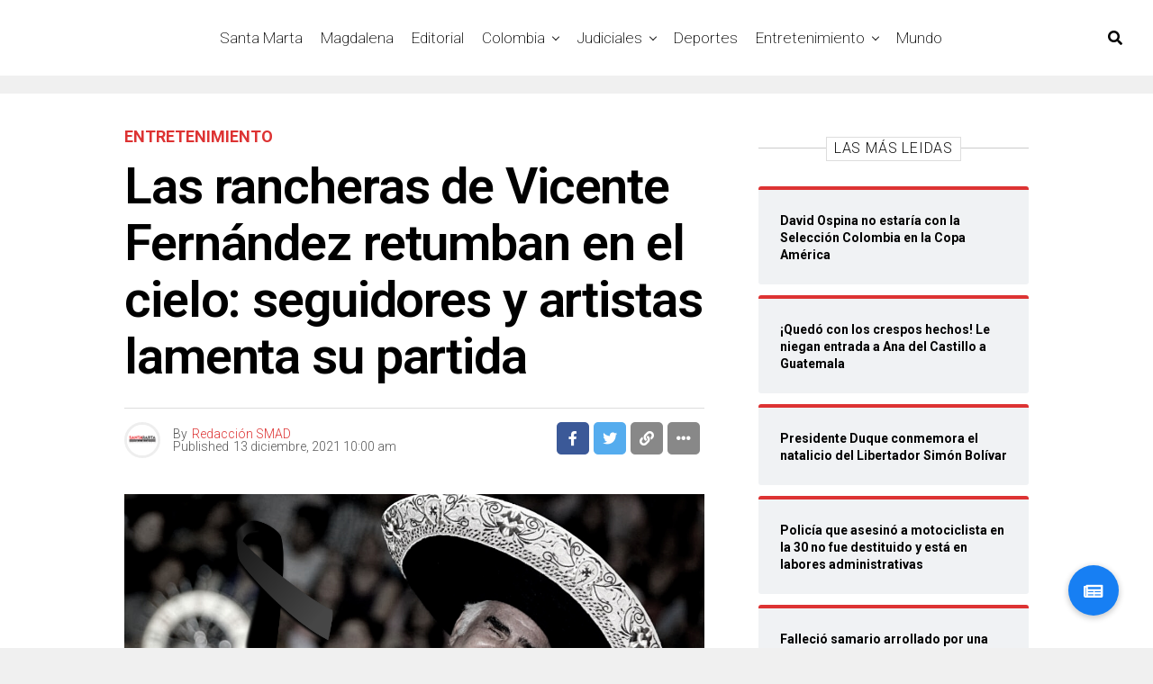

--- FILE ---
content_type: text/html; charset=UTF-8
request_url: https://santamartaaldia.co/las-rancheras-de-vicente-fernandez-retumban-en-el-cielo-seguidores-y-artistas-lamenta-su-partida/
body_size: 16449
content:
<!DOCTYPE html><html lang="es-CO"><head><meta charset="UTF-8" ><meta name="viewport" id="viewport" content="width=device-width, initial-scale=1.0, maximum-scale=1.0, minimum-scale=1.0, user-scalable=no" /><meta name='robots' content='index, follow, max-image-preview:large, max-snippet:-1, max-video-preview:-1' /> <!-- This site is optimized with the Yoast SEO plugin v26.8 - https://yoast.com/product/yoast-seo-wordpress/ --><link media="all" href="https://santamartaaldia.co/wp-content/cache/autoptimize/css/autoptimize_576e61211f50b1680fd8a7b13e122afa.css" rel="stylesheet"><title>Las rancheras de Vicente Fernández retumban en el cielo: seguidores y artistas lamenta su partida - Santa Marta Al Día</title><link rel="canonical" href="https://santamartaaldia.co/las-rancheras-de-vicente-fernandez-retumban-en-el-cielo-seguidores-y-artistas-lamenta-su-partida/" /><meta property="og:locale" content="es_ES" /><meta property="og:type" content="article" /><meta property="og:title" content="Las rancheras de Vicente Fernández retumban en el cielo: seguidores y artistas lamenta su partida - Santa Marta Al Día" /><meta property="og:description" content="Las redes sociales se han inundado de mensajes de agradecimiento y cariño por parte de quienes admiraban los dones de este cantante mexicano. La triste noticia del fallecimiento de Vicente Fernández sorprendió a todos sus seguidores y, además, a todo el mundo de la música, pues el artista habría significado mucho para sus vidas, gracias [&hellip;]" /><meta property="og:url" content="https://santamartaaldia.co/las-rancheras-de-vicente-fernandez-retumban-en-el-cielo-seguidores-y-artistas-lamenta-su-partida/" /><meta property="og:site_name" content="Santa Marta Al Día" /><meta property="article:published_time" content="2021-12-13T15:00:55+00:00" /><meta property="article:modified_time" content="2021-12-13T15:00:59+00:00" /><meta property="og:image" content="https://santamartaaldia.co/wp-content/uploads/2021/12/FOTO-6-1.png" /><meta property="og:image:width" content="1200" /><meta property="og:image:height" content="750" /><meta property="og:image:type" content="image/png" /><meta name="author" content="Redacción SMAD" /><meta name="twitter:card" content="summary_large_image" /><meta name="twitter:label1" content="Escrito por" /><meta name="twitter:data1" content="Redacción SMAD" /><meta name="twitter:label2" content="Tiempo de lectura" /><meta name="twitter:data2" content="2 minutos" /> <script type="application/ld+json" class="yoast-schema-graph">{"@context":"https://schema.org","@graph":[{"@type":"Article","@id":"https://santamartaaldia.co/las-rancheras-de-vicente-fernandez-retumban-en-el-cielo-seguidores-y-artistas-lamenta-su-partida/#article","isPartOf":{"@id":"https://santamartaaldia.co/las-rancheras-de-vicente-fernandez-retumban-en-el-cielo-seguidores-y-artistas-lamenta-su-partida/"},"author":{"name":"Redacción SMAD","@id":"https://santamartaaldia.co/#/schema/person/fb61a498e3536ad3138f2ea111c31371"},"headline":"Las rancheras de Vicente Fernández retumban en el cielo: seguidores y artistas lamenta su partida","datePublished":"2021-12-13T15:00:55+00:00","dateModified":"2021-12-13T15:00:59+00:00","mainEntityOfPage":{"@id":"https://santamartaaldia.co/las-rancheras-de-vicente-fernandez-retumban-en-el-cielo-seguidores-y-artistas-lamenta-su-partida/"},"wordCount":346,"image":{"@id":"https://santamartaaldia.co/las-rancheras-de-vicente-fernandez-retumban-en-el-cielo-seguidores-y-artistas-lamenta-su-partida/#primaryimage"},"thumbnailUrl":"https://santamartaaldia.co/wp-content/uploads/2021/12/FOTO-6-1.png","keywords":["Artistas","fallecimiento","mexico","musica","Rancheras","Vicente Fernández"],"articleSection":["Entretenimiento"],"inLanguage":"es-CO"},{"@type":"WebPage","@id":"https://santamartaaldia.co/las-rancheras-de-vicente-fernandez-retumban-en-el-cielo-seguidores-y-artistas-lamenta-su-partida/","url":"https://santamartaaldia.co/las-rancheras-de-vicente-fernandez-retumban-en-el-cielo-seguidores-y-artistas-lamenta-su-partida/","name":"Las rancheras de Vicente Fernández retumban en el cielo: seguidores y artistas lamenta su partida - Santa Marta Al Día","isPartOf":{"@id":"https://santamartaaldia.co/#website"},"primaryImageOfPage":{"@id":"https://santamartaaldia.co/las-rancheras-de-vicente-fernandez-retumban-en-el-cielo-seguidores-y-artistas-lamenta-su-partida/#primaryimage"},"image":{"@id":"https://santamartaaldia.co/las-rancheras-de-vicente-fernandez-retumban-en-el-cielo-seguidores-y-artistas-lamenta-su-partida/#primaryimage"},"thumbnailUrl":"https://santamartaaldia.co/wp-content/uploads/2021/12/FOTO-6-1.png","datePublished":"2021-12-13T15:00:55+00:00","dateModified":"2021-12-13T15:00:59+00:00","author":{"@id":"https://santamartaaldia.co/#/schema/person/fb61a498e3536ad3138f2ea111c31371"},"breadcrumb":{"@id":"https://santamartaaldia.co/las-rancheras-de-vicente-fernandez-retumban-en-el-cielo-seguidores-y-artistas-lamenta-su-partida/#breadcrumb"},"inLanguage":"es-CO","potentialAction":[{"@type":"ReadAction","target":["https://santamartaaldia.co/las-rancheras-de-vicente-fernandez-retumban-en-el-cielo-seguidores-y-artistas-lamenta-su-partida/"]}]},{"@type":"ImageObject","inLanguage":"es-CO","@id":"https://santamartaaldia.co/las-rancheras-de-vicente-fernandez-retumban-en-el-cielo-seguidores-y-artistas-lamenta-su-partida/#primaryimage","url":"https://santamartaaldia.co/wp-content/uploads/2021/12/FOTO-6-1.png","contentUrl":"https://santamartaaldia.co/wp-content/uploads/2021/12/FOTO-6-1.png","width":1200,"height":750},{"@type":"BreadcrumbList","@id":"https://santamartaaldia.co/las-rancheras-de-vicente-fernandez-retumban-en-el-cielo-seguidores-y-artistas-lamenta-su-partida/#breadcrumb","itemListElement":[{"@type":"ListItem","position":1,"name":"Home","item":"https://santamartaaldia.co/"},{"@type":"ListItem","position":2,"name":"Las rancheras de Vicente Fernández retumban en el cielo: seguidores y artistas lamenta su partida"}]},{"@type":"WebSite","@id":"https://santamartaaldia.co/#website","url":"https://santamartaaldia.co/","name":"Santa Marta Al Día","description":"Todas las noticias de Santa Marta, Colombia y el Mundo.","potentialAction":[{"@type":"SearchAction","target":{"@type":"EntryPoint","urlTemplate":"https://santamartaaldia.co/?s={search_term_string}"},"query-input":{"@type":"PropertyValueSpecification","valueRequired":true,"valueName":"search_term_string"}}],"inLanguage":"es-CO"},{"@type":"Person","@id":"https://santamartaaldia.co/#/schema/person/fb61a498e3536ad3138f2ea111c31371","name":"Redacción SMAD","image":{"@type":"ImageObject","inLanguage":"es-CO","@id":"https://santamartaaldia.co/#/schema/person/image/","url":"https://secure.gravatar.com/avatar/179c3ab150992dbafda1b1c9656ed9d826a9a71baf1329429f761e630eecece0?s=96&d=mm&r=g","contentUrl":"https://secure.gravatar.com/avatar/179c3ab150992dbafda1b1c9656ed9d826a9a71baf1329429f761e630eecece0?s=96&d=mm&r=g","caption":"Redacción SMAD"},"url":"https://santamartaaldia.co/author/smad/"}]}</script> <!-- / Yoast SEO plugin. --><link rel='dns-prefetch' href='//static.addtoany.com' /><link rel='dns-prefetch' href='//stackpath.bootstrapcdn.com' /><link rel='dns-prefetch' href='//ajax.googleapis.com' /><link rel='dns-prefetch' href='//use.fontawesome.com' /><link rel='dns-prefetch' href='//fonts.googleapis.com' /><link rel='dns-prefetch' href='//www.googletagmanager.com' /><link rel='dns-prefetch' href='//pagead2.googlesyndication.com' /><link rel="alternate" type="application/rss+xml" title="Santa Marta Al Día &raquo; Feed" href="https://santamartaaldia.co/feed/" /><link rel="alternate" type="application/rss+xml" title="Santa Marta Al Día &raquo; RSS de los comentarios" href="https://santamartaaldia.co/comments/feed/" /><link rel="alternate" title="oEmbed (JSON)" type="application/json+oembed" href="https://santamartaaldia.co/wp-json/oembed/1.0/embed?url=https%3A%2F%2Fsantamartaaldia.co%2Flas-rancheras-de-vicente-fernandez-retumban-en-el-cielo-seguidores-y-artistas-lamenta-su-partida%2F" /><link rel="alternate" title="oEmbed (XML)" type="text/xml+oembed" href="https://santamartaaldia.co/wp-json/oembed/1.0/embed?url=https%3A%2F%2Fsantamartaaldia.co%2Flas-rancheras-de-vicente-fernandez-retumban-en-el-cielo-seguidores-y-artistas-lamenta-su-partida%2F&#038;format=xml" /> <!-- This site uses the Google Analytics by MonsterInsights plugin v9.11.1 - Using Analytics tracking - https://www.monsterinsights.com/ --> <!-- Nota: MonsterInsights no está actualmente configurado en este sitio. El dueño del sitio necesita identificarse usando su cuenta de Google Analytics en el panel de ajustes de MonsterInsights. --> <!-- No tracking code set --> <!-- / Google Analytics by MonsterInsights --><link rel='stylesheet' id='buttonizer-icon-library-css' href='https://stackpath.bootstrapcdn.com/font-awesome/4.7.0/css/font-awesome.min.css' type='text/css' media='all' /><link rel='stylesheet' id='ql-jquery-ui-css' href='//ajax.googleapis.com/ajax/libs/jqueryui/1.12.1/themes/smoothness/jquery-ui.css' type='text/css' media='all' /><link rel='stylesheet' id='fontawesome-css' href='https://use.fontawesome.com/releases/v5.12.1/css/all.css' type='text/css' media='all' /><link rel='stylesheet' id='zox-fonts-css' href='//fonts.googleapis.com/css?family=Heebo%3A300%2C400%2C500%2C700%2C800%2C900%7CAlegreya%3A400%2C500%2C700%2C800%2C900%7CJosefin+Sans%3A300%2C400%2C600%2C700%7CLibre+Franklin%3A300%2C400%2C500%2C600%2C700%2C800%2C900%7CFrank+Ruhl+Libre%3A300%2C400%2C500%2C700%2C900%7CNunito+Sans%3A300%2C400%2C600%2C700%2C800%2C900%7CMontserrat%3A300%2C400%2C500%2C600%2C700%2C800%2C900%7CAnton%3A400%7CNoto+Serif%3A400%2C700%7CNunito%3A300%2C400%2C600%2C700%2C800%2C900%7CRajdhani%3A300%2C400%2C500%2C600%2C700%7CTitillium+Web%3A300%2C400%2C600%2C700%2C900%7CPT+Serif%3A400%2C400i%2C700%2C700i%7CAmiri%3A400%2C400i%2C700%2C700i%7COswald%3A300%2C400%2C500%2C600%2C700%7CRoboto+Mono%3A400%2C700%7CBarlow+Semi+Condensed%3A700%2C800%2C900%7CPoppins%3A300%2C400%2C500%2C600%2C700%2C800%2C900%7CRoboto+Condensed%3A300%2C400%2C700%7CRoboto%3A300%2C400%2C500%2C700%2C900%7CPT+Serif%3A400%2C700%7COpen+Sans+Condensed%3A300%2C700%7COpen+Sans%3A700%7CSource+Serif+Pro%3A400%2C600%2C700%7CIM+Fell+French+Canon%3A400%2C400i%7CRoboto%3A100%2C100i%2C200%2C+200i%2C300%2C300i%2C400%2C400i%2C500%2C500i%2C600%2C600i%2C700%2C700i%2C800%2C800i%2C900%2C900i%7CRoboto%3A100%2C100i%2C200%2C+200i%2C300%2C300i%2C400%2C400i%2C500%2C500i%2C600%2C600i%2C700%2C700i%2C800%2C800i%2C900%2C900i%7CRoboto%3A100%2C100i%2C200%2C+200i%2C300%2C300i%2C400%2C400i%2C500%2C500i%2C600%2C600i%2C700%2C700i%2C800%2C800i%2C900%2C900i%7CRoboto%3A100%2C100i%2C200%2C+200i%2C300%2C300i%2C400%2C400i%2C500%2C500i%2C600%2C600i%2C700%2C700i%2C800%2C800i%2C900%2C900i%7CRoboto%3A100%2C100i%2C200%2C+200i%2C300%2C300i%2C400%2C400i%2C500%2C500i%2C600%2C600i%2C700%2C700i%2C800%2C800i%2C900%2C900i%7CRoboto%3A100%2C100i%2C200%2C+200i%2C300%2C300i%2C400%2C400i%2C500%2C500i%2C600%2C600i%2C700%2C700i%2C800%2C800i%2C900%2C900i%7CRoboto%3A100%2C100i%2C200%2C+200i%2C300%2C300i%2C400%2C400i%2C500%2C500i%2C600%2C600i%2C700%2C700i%2C800%2C800i%2C900%2C900i%26subset%3Dlatin%2Clatin-ext%2Ccyrillic%2Ccyrillic-ext%2Cgreek-ext%2Cgreek%2Cvietnamese' type='text/css' media='all' /> <script type="e190775465914b21a510f9a0-text/javascript" id="addtoany-core-js-before">/* <![CDATA[ */
window.a2a_config=window.a2a_config||{};a2a_config.callbacks=[];a2a_config.overlays=[];a2a_config.templates={};a2a_localize = {
	Share: "Compartir",
	Save: "Guardar",
	Subscribe: "Suscribirse",
	Email: "Correo electrónico",
	Bookmark: "Marcador",
	ShowAll: "Mostrar todo",
	ShowLess: "Mostrar menos",
	FindServices: "Encontrar servicio(s)",
	FindAnyServiceToAddTo: "Encuentra al instante cualquier servicio para añadir a",
	PoweredBy: "Funciona con",
	ShareViaEmail: "Compartir por correo electrónico",
	SubscribeViaEmail: "Suscribirse a través de correo electrónico",
	BookmarkInYourBrowser: "Añadir a marcadores de tu navegador",
	BookmarkInstructions: "Presiona «Ctrl+D» o «\u2318+D» para añadir esta página a marcadores",
	AddToYourFavorites: "Añadir a tus favoritos",
	SendFromWebOrProgram: "Enviar desde cualquier dirección o programa de correo electrónico",
	EmailProgram: "Programa de correo electrónico",
	More: "Más&#8230;",
	ThanksForSharing: "¡Gracias por compartir!",
	ThanksForFollowing: "¡Gracias por seguirmos!"
};


//# sourceURL=addtoany-core-js-before
/* ]]> */</script> <script type="e190775465914b21a510f9a0-text/javascript" defer src="https://static.addtoany.com/menu/page.js" id="addtoany-core-js"></script> <script type="e190775465914b21a510f9a0-text/javascript" src="https://santamartaaldia.co/wp-includes/js/jquery/jquery.min.js" id="jquery-core-js"></script> <script type="e190775465914b21a510f9a0-text/javascript" id="__ytprefs__-js-extra">/* <![CDATA[ */
var _EPYT_ = {"ajaxurl":"https://santamartaaldia.co/wp-admin/admin-ajax.php","security":"5b7e3a5786","gallery_scrolloffset":"20","eppathtoscripts":"https://santamartaaldia.co/wp-content/plugins/youtube-embed-plus/scripts/","eppath":"https://santamartaaldia.co/wp-content/plugins/youtube-embed-plus/","epresponsiveselector":"[\"iframe.__youtube_prefs_widget__\"]","epdovol":"1","version":"14.2.4","evselector":"iframe.__youtube_prefs__[src], iframe[src*=\"youtube.com/embed/\"], iframe[src*=\"youtube-nocookie.com/embed/\"]","ajax_compat":"","maxres_facade":"eager","ytapi_load":"light","pause_others":"","stopMobileBuffer":"1","facade_mode":"","not_live_on_channel":""};
//# sourceURL=__ytprefs__-js-extra
/* ]]> */</script> <link rel="https://api.w.org/" href="https://santamartaaldia.co/wp-json/" /><link rel="alternate" title="JSON" type="application/json" href="https://santamartaaldia.co/wp-json/wp/v2/posts/183409" /><link rel="EditURI" type="application/rsd+xml" title="RSD" href="https://santamartaaldia.co/xmlrpc.php?rsd" /> <!-- auto ad code generated by Easy Google AdSense plugin v1.0.13 --><script async src="https://pagead2.googlesyndication.com/pagead/js/adsbygoogle.js?client=ca-pub-2533608402522062" crossorigin="anonymous" type="e190775465914b21a510f9a0-text/javascript"></script><!-- Easy Google AdSense plugin --><meta name="generator" content="Site Kit by Google 1.170.0" /> <!-- Goolytics - Simple Google Analytics Begin --> <script async src="//www.googletagmanager.com/gtag/js?id=UA-129190823-1" type="e190775465914b21a510f9a0-text/javascript"></script> <script type="e190775465914b21a510f9a0-text/javascript">window.dataLayer = window.dataLayer || [];
function gtag(){dataLayer.push(arguments);}
gtag('js', new Date());

gtag('config', 'UA-129190823-1');</script> <!-- Goolytics - Simple Google Analytics End --><meta name="theme-color" content="#23001b" /><meta property="og:type" content="article" /><meta property="og:image" content="https://santamartaaldia.co/wp-content/uploads/2021/12/FOTO-6-1-1024x576.png" /><meta name="twitter:image" content="https://santamartaaldia.co/wp-content/uploads/2021/12/FOTO-6-1-1024x576.png" /><meta property="og:url" content="https://santamartaaldia.co/las-rancheras-de-vicente-fernandez-retumban-en-el-cielo-seguidores-y-artistas-lamenta-su-partida/" /><meta property="og:title" content="Las rancheras de Vicente Fernández retumban en el cielo: seguidores y artistas lamenta su partida" /><meta property="og:description" content="Las redes sociales se han inundado de mensajes de agradecimiento y cariño por parte de quienes admiraban los dones de este cantante mexicano. La triste noticia del fallecimiento de Vicente Fernández sorprendió a todos sus seguidores y, además, a todo el mundo de la música, pues el artista habría significado mucho para sus vidas, gracias [&hellip;]" /><meta name="twitter:card" content="summary_large_image"><meta name="twitter:url" content="https://santamartaaldia.co/las-rancheras-de-vicente-fernandez-retumban-en-el-cielo-seguidores-y-artistas-lamenta-su-partida/"><meta name="twitter:title" content="Las rancheras de Vicente Fernández retumban en el cielo: seguidores y artistas lamenta su partida"><meta name="twitter:description" content="Las redes sociales se han inundado de mensajes de agradecimiento y cariño por parte de quienes admiraban los dones de este cantante mexicano. La triste noticia del fallecimiento de Vicente Fernández sorprendió a todos sus seguidores y, además, a todo el mundo de la música, pues el artista habría significado mucho para sus vidas, gracias [&hellip;]"> <!-- Google AdSense meta tags added by Site Kit --><meta name="google-adsense-platform-account" content="ca-host-pub-2644536267352236"><meta name="google-adsense-platform-domain" content="sitekit.withgoogle.com"> <!-- End Google AdSense meta tags added by Site Kit --><meta name="onesignal" content="wordpress-plugin"/> <script type="e190775465914b21a510f9a0-text/javascript">window.OneSignalDeferred = window.OneSignalDeferred || [];

      OneSignalDeferred.push(function(OneSignal) {
        var oneSignal_options = {};
        window._oneSignalInitOptions = oneSignal_options;

        oneSignal_options['serviceWorkerParam'] = { scope: '/' };
oneSignal_options['serviceWorkerPath'] = 'OneSignalSDKWorker.js.php';

        OneSignal.Notifications.setDefaultUrl("https://santamartaaldia.co");

        oneSignal_options['wordpress'] = true;
oneSignal_options['appId'] = '9be09603-0e19-4369-a5d5-4db0c8b2c60f';
oneSignal_options['allowLocalhostAsSecureOrigin'] = true;
oneSignal_options['welcomeNotification'] = { };
oneSignal_options['welcomeNotification']['title'] = "";
oneSignal_options['welcomeNotification']['message'] = "¡¡ Bienvenido, ahora estarás mejor informado !!";
oneSignal_options['path'] = "https://santamartaaldia.co/wp-content/plugins/onesignal-free-web-push-notifications/sdk_files/";
oneSignal_options['promptOptions'] = { };
oneSignal_options['promptOptions']['actionMessage'] = "¿Te gustaría recibir notificaciones de las últimas noticias en tiempo real ?";
oneSignal_options['promptOptions']['acceptButtonText'] = "De una !";
oneSignal_options['promptOptions']['cancelButtonText'] = "Otro día !";
oneSignal_options['promptOptions']['siteName'] = "https://santamartaaldia.co";
oneSignal_options['promptOptions']['autoAcceptTitle'] = "Permitir";
oneSignal_options['notifyButton'] = { };
oneSignal_options['notifyButton']['enable'] = true;
oneSignal_options['notifyButton']['position'] = 'bottom-right';
oneSignal_options['notifyButton']['theme'] = 'default';
oneSignal_options['notifyButton']['size'] = 'medium';
oneSignal_options['notifyButton']['showCredit'] = true;
oneSignal_options['notifyButton']['text'] = {};
              OneSignal.init(window._oneSignalInitOptions);
              OneSignal.Slidedown.promptPush()      });

      function documentInitOneSignal() {
        var oneSignal_elements = document.getElementsByClassName("OneSignal-prompt");

        var oneSignalLinkClickHandler = function(event) { OneSignal.Notifications.requestPermission(); event.preventDefault(); };        for(var i = 0; i < oneSignal_elements.length; i++)
          oneSignal_elements[i].addEventListener('click', oneSignalLinkClickHandler, false);
      }

      if (document.readyState === 'complete') {
           documentInitOneSignal();
      }
      else {
           window.addEventListener("load", function(event){
               documentInitOneSignal();
          });
      }</script> <!-- Fragmento de código de Google Adsense añadido por Site Kit --> <script type="e190775465914b21a510f9a0-text/javascript" async="async" src="https://pagead2.googlesyndication.com/pagead/js/adsbygoogle.js?client=ca-pub-2533608402522062&amp;host=ca-host-pub-2644536267352236" crossorigin="anonymous"></script> <!-- Final del fragmento de código de Google Adsense añadido por Site Kit --><link rel="icon" href="https://santamartaaldia.co/wp-content/uploads/2019/12/cropped-mgfn_smad-1-32x32.png" sizes="32x32" /><link rel="icon" href="https://santamartaaldia.co/wp-content/uploads/2019/12/cropped-mgfn_smad-1-192x192.png" sizes="192x192" /><link rel="apple-touch-icon" href="https://santamartaaldia.co/wp-content/uploads/2019/12/cropped-mgfn_smad-1-180x180.png" /><meta name="msapplication-TileImage" content="https://santamartaaldia.co/wp-content/uploads/2019/12/cropped-mgfn_smad-1-270x270.png" /></head><body data-rsssl=1 class="wp-singular post-template-default single single-post postid-183409 single-format-standard wp-embed-responsive wp-theme-zoxpress zox-net1 zox-s4" ><div id="zox-site" class="left zoxrel "><div id="zox-fly-wrap"><div id="zox-fly-menu-top" class="left relative"><div id="zox-fly-logo" class="left relative"> <a href="https://santamartaaldia.co/"><noscript><img src="https://santamartaaldia.co/wp-content/uploads/2021/03/Copia-de-smad-logo-1.png" alt="Santa Marta Al Día" data-rjs="2" /></noscript><img class="lazyload" src='data:image/svg+xml,%3Csvg%20xmlns=%22http://www.w3.org/2000/svg%22%20viewBox=%220%200%20210%20140%22%3E%3C/svg%3E' data-src="https://santamartaaldia.co/wp-content/uploads/2021/03/Copia-de-smad-logo-1.png" alt="Santa Marta Al Día" data-rjs="2" /></a></div><!--zox-fly-logo--><div class="zox-fly-but-wrap zox-fly-but-menu zox-fly-but-click"> <span></span> <span></span> <span></span> <span></span></div><!--zox-fly-but-wrap--></div><!--zox-fly-menu-top--><div id="zox-fly-menu-wrap"><nav class="zox-fly-nav-menu left relative"><div class="menu-menu-container"><ul id="menu-menu" class="menu"><li id="menu-item-11081" class="menu-item menu-item-type-taxonomy menu-item-object-category menu-item-11081"><a href="https://santamartaaldia.co/category/santa-marta/">Santa Marta</a></li><li id="menu-item-11173" class="menu-item menu-item-type-taxonomy menu-item-object-category menu-item-11173"><a href="https://santamartaaldia.co/category/magdalena/">Magdalena</a></li><li id="menu-item-181141" class="menu-item menu-item-type-taxonomy menu-item-object-category menu-item-181141"><a href="https://santamartaaldia.co/category/editorial/">Editorial</a></li><li id="menu-item-11086" class="menu-item menu-item-type-taxonomy menu-item-object-category menu-item-has-children menu-item-11086"><a href="https://santamartaaldia.co/category/colombia/">Colombia</a><ul class="sub-menu"><li id="menu-item-19819" class="menu-item menu-item-type-taxonomy menu-item-object-category menu-item-has-children menu-item-19819"><a href="https://santamartaaldia.co/category/politica/">Política</a><ul class="sub-menu"><li id="menu-item-19818" class="menu-item menu-item-type-taxonomy menu-item-object-category menu-item-19818"><a href="https://santamartaaldia.co/category/opinion/">Opinión</a></li></ul></li><li id="menu-item-52870" class="menu-item menu-item-type-taxonomy menu-item-object-category menu-item-52870"><a href="https://santamartaaldia.co/category/colombia/region-caribe/">Región Caribe</a></li></ul></li><li id="menu-item-11166" class="menu-item menu-item-type-taxonomy menu-item-object-category menu-item-has-children menu-item-11166"><a href="https://santamartaaldia.co/category/judiciales/">Judiciales</a><ul class="sub-menu"><li id="menu-item-132403" class="menu-item menu-item-type-taxonomy menu-item-object-category menu-item-132403"><a href="https://santamartaaldia.co/category/judiciales/judiciales-local/">Judiciales Local</a></li></ul></li><li id="menu-item-11083" class="menu-item menu-item-type-taxonomy menu-item-object-category menu-item-11083"><a href="https://santamartaaldia.co/category/deportes/">Deportes</a></li><li id="menu-item-11085" class="menu-item menu-item-type-taxonomy menu-item-object-category current-post-ancestor current-menu-parent current-post-parent menu-item-has-children menu-item-11085"><a href="https://santamartaaldia.co/category/entretenimiento/">Entretenimiento</a><ul class="sub-menu"><li id="menu-item-130615" class="menu-item menu-item-type-taxonomy menu-item-object-category menu-item-130615"><a href="https://santamartaaldia.co/category/entretenimiento/cultura/">Cultura</a></li><li id="menu-item-130616" class="menu-item menu-item-type-taxonomy menu-item-object-category menu-item-130616"><a href="https://santamartaaldia.co/category/entretenimiento/farandula/">Farándula</a></li><li id="menu-item-11082" class="menu-item menu-item-type-taxonomy menu-item-object-category menu-item-11082"><a href="https://santamartaaldia.co/category/viral/">Viral</a></li><li id="menu-item-52871" class="menu-item menu-item-type-taxonomy menu-item-object-category menu-item-52871"><a href="https://santamartaaldia.co/category/viral/tendencia/">Tendencia</a></li></ul></li><li id="menu-item-11084" class="menu-item menu-item-type-taxonomy menu-item-object-category menu-item-11084"><a href="https://santamartaaldia.co/category/mundo/">Mundo</a></li></ul></div></nav></div><!--zox-fly-menu-wrap--><div id="zox-fly-soc-wrap"> <span class="zox-fly-soc-head">Connect with us</span><ul class="zox-fly-soc-list left relative"><li><a href="https://www.facebook.com/SantaMartaAD" target="_blank" class="fab fa-facebook-f"></a></li><li><a href="https://twitter.com/SantamartaAD" target="_blank" class="fab fa-twitter"></a></li><li><a href="https://www.instagram.com/santamartaaldia/" target="_blank" class="fab fa-instagram"></a></li><li><a href="https://www.youtube.com/channel/UCEubO_fKYpRN-KycVSH4yiw" target="_blank" class="fab fa-youtube"></a></li></ul></div><!--zox-fly-soc-wrap--></div><!--zox-fly-wrap--><div id="zox-search-wrap"><div class="zox-search-cont"><p class="zox-search-p">Hi, what are you looking for?</p><div class="zox-search-box"><form method="get" id="zox-search-form" action="https://santamartaaldia.co/"> <input type="text" name="s" id="zox-search-input" value="Search" onfocus="if (!window.__cfRLUnblockHandlers) return false; if (this.value == &quot;Search&quot;) { this.value = &quot;&quot;; }" onblur="if (!window.__cfRLUnblockHandlers) return false; if (this.value == &quot;Search&quot;) { this.value = &quot;&quot;; }" data-cf-modified-e190775465914b21a510f9a0-="" /> <input type="submit" id="zox-search-submit" value="Search" /></form></div><!--zox-search-box--></div><!--zox-serach-cont--><div class="zox-search-but-wrap zox-search-click"> <span></span> <span></span></div><!--zox-search-but-wrap--></div><!--zox-search-wrap--><div id="zox-site-wall" class="left zoxrel"><div id="zox-lead-top-wrap"><div id="zox-lead-top-in"><div id="zox-lead-top"></div><!--zox-lead-top--></div><!--zox-lead-top-in--></div><!--zox-lead-top-wrap--><div id="zox-site-main" class="left zoxrel"><header id="zox-main-head-wrap" class="left zoxrel zox-trans-head"><div id="zox-bot-head-wrap" class="left zoxrel"><div class="zox-head-width"><div id="zox-bot-head"><div id="zox-bot-head-left"><div class="zox-fly-but-wrap zoxrel zox-fly-but-click"> <span></span> <span></span> <span></span> <span></span></div><!--zox-fly-but-wrap--></div><!--zox-bot-head-left--><div id="zox-bot-head-mid" class="relative"><div class="zox-bot-head-logo"><div class="zox-bot-head-logo-main"> <a href="https://santamartaaldia.co/"><noscript><img class="zox-logo-stand" src="https://santamartaaldia.co/wp-content/uploads/2021/03/Copia-de-smad-logo-1.png" alt="Santa Marta Al Día" data-rjs="2" /></noscript><img class="lazyload zox-logo-stand" src='data:image/svg+xml,%3Csvg%20xmlns=%22http://www.w3.org/2000/svg%22%20viewBox=%220%200%20210%20140%22%3E%3C/svg%3E' data-src="https://santamartaaldia.co/wp-content/uploads/2021/03/Copia-de-smad-logo-1.png" alt="Santa Marta Al Día" data-rjs="2" /><noscript><img class="zox-logo-dark" src="https://santamartaaldia.co/wp-content/uploads/2020/01/logo-smd-blanco.png" alt="Santa Marta Al Día" data-rjs="2" /></noscript><img class="lazyload zox-logo-dark" src='data:image/svg+xml,%3Csvg%20xmlns=%22http://www.w3.org/2000/svg%22%20viewBox=%220%200%20210%20140%22%3E%3C/svg%3E' data-src="https://santamartaaldia.co/wp-content/uploads/2020/01/logo-smd-blanco.png" alt="Santa Marta Al Día" data-rjs="2" /></a></div><!--zox-bot-head-logo-main--><h2 class="zox-logo-title">Santa Marta Al Día</h2></div><!--zox-bot-head-logo--><div class="zox-bot-head-menu"><div class="zox-nav-menu"><div class="menu-menu-container"><ul id="menu-menu-1" class="menu"><li class="menu-item menu-item-type-taxonomy menu-item-object-category menu-item-11081"><a href="https://santamartaaldia.co/category/santa-marta/">Santa Marta</a></li><li class="menu-item menu-item-type-taxonomy menu-item-object-category menu-item-11173"><a href="https://santamartaaldia.co/category/magdalena/">Magdalena</a></li><li class="menu-item menu-item-type-taxonomy menu-item-object-category menu-item-181141"><a href="https://santamartaaldia.co/category/editorial/">Editorial</a></li><li class="menu-item menu-item-type-taxonomy menu-item-object-category menu-item-has-children menu-item-11086"><a href="https://santamartaaldia.co/category/colombia/">Colombia</a><ul class="sub-menu"><li class="menu-item menu-item-type-taxonomy menu-item-object-category menu-item-has-children menu-item-19819"><a href="https://santamartaaldia.co/category/politica/">Política</a><ul class="sub-menu"><li class="menu-item menu-item-type-taxonomy menu-item-object-category menu-item-19818"><a href="https://santamartaaldia.co/category/opinion/">Opinión</a></li></ul></li><li class="menu-item menu-item-type-taxonomy menu-item-object-category menu-item-52870"><a href="https://santamartaaldia.co/category/colombia/region-caribe/">Región Caribe</a></li></ul></li><li class="menu-item menu-item-type-taxonomy menu-item-object-category menu-item-has-children menu-item-11166"><a href="https://santamartaaldia.co/category/judiciales/">Judiciales</a><ul class="sub-menu"><li class="menu-item menu-item-type-taxonomy menu-item-object-category menu-item-132403"><a href="https://santamartaaldia.co/category/judiciales/judiciales-local/">Judiciales Local</a></li></ul></li><li class="menu-item menu-item-type-taxonomy menu-item-object-category menu-item-11083"><a href="https://santamartaaldia.co/category/deportes/">Deportes</a></li><li class="menu-item menu-item-type-taxonomy menu-item-object-category current-post-ancestor current-menu-parent current-post-parent menu-item-has-children menu-item-11085"><a href="https://santamartaaldia.co/category/entretenimiento/">Entretenimiento</a><ul class="sub-menu"><li class="menu-item menu-item-type-taxonomy menu-item-object-category menu-item-130615"><a href="https://santamartaaldia.co/category/entretenimiento/cultura/">Cultura</a></li><li class="menu-item menu-item-type-taxonomy menu-item-object-category menu-item-130616"><a href="https://santamartaaldia.co/category/entretenimiento/farandula/">Farándula</a></li><li class="menu-item menu-item-type-taxonomy menu-item-object-category menu-item-11082"><a href="https://santamartaaldia.co/category/viral/">Viral</a></li><li class="menu-item menu-item-type-taxonomy menu-item-object-category menu-item-52871"><a href="https://santamartaaldia.co/category/viral/tendencia/">Tendencia</a></li></ul></li><li class="menu-item menu-item-type-taxonomy menu-item-object-category menu-item-11084"><a href="https://santamartaaldia.co/category/mundo/">Mundo</a></li></ul></div></div><!--zox-nav-menu--></div><!--zox-bot-head-menu--></div><!--zox-bot-head-mid--><div id="zox-bot-head-right"> <span class="zox-nav-search-but fas fa-search zox-search-click"></span></div><!--zox-bot-head-right--></div><!--zox-bot-head--></div><!--zox-head-width--></div><!--zox-bot-head-wrap--></header><!---zox-main-header-wrap--><div id="zox-site-grid"><div id="zox-site-wall-small"><div id="zox-main-body-wrap" class="left relative"><article id="post-183409" class="post-183409 post type-post status-publish format-standard has-post-thumbnail hentry category-entretenimiento tag-artistas tag-fallecimiento tag-mexico-2 tag-musica-2 tag-rancheras tag-vicente-fernandez" itemscope itemtype="http://schema.org/NewsArticle"><div class="zox-article-wrap zoxrel left zox100"><meta itemscope itemprop="mainEntityOfPage"  itemType="https://schema.org/WebPage" itemid="https://santamartaaldia.co/las-rancheras-de-vicente-fernandez-retumban-en-el-cielo-seguidores-y-artistas-lamenta-su-partida/"/><div class="zox-post-main-grid"><div class="zox-post-width"><div class="zox-post-main-wrap zoxrel left zox100"><div class="zox-post-main"><div class="zox-post-bot-wrap"><div class="zox-post-title-wrap zox-tit2"><header class="zox-post-head-wrap left zoxrel zox100"><div class="zox-post-head zoxrel"><h3 class="zox-post-cat"> <a class="zox-post-cat-link" href="https://santamartaaldia.co/category/entretenimiento/"><span class="zox-post-cat">Entretenimiento</span></a></h3><h1 class="zox-post-title left entry-title" itemprop="headline">Las rancheras de Vicente Fernández retumban en el cielo: seguidores y artistas lamenta su partida</h1><div class="zox-post-info-wrap"><div class="zox-post-byline-wrap"><div class="zox-author-thumb"> <noscript><img alt='' src='https://secure.gravatar.com/avatar/179c3ab150992dbafda1b1c9656ed9d826a9a71baf1329429f761e630eecece0?s=40&#038;d=mm&#038;r=g' srcset='https://secure.gravatar.com/avatar/179c3ab150992dbafda1b1c9656ed9d826a9a71baf1329429f761e630eecece0?s=80&#038;d=mm&#038;r=g 2x' class='avatar avatar-40 photo' height='40' width='40' decoding='async'/></noscript><img alt='' src='data:image/svg+xml,%3Csvg%20xmlns=%22http://www.w3.org/2000/svg%22%20viewBox=%220%200%2040%2040%22%3E%3C/svg%3E' data-src='https://secure.gravatar.com/avatar/179c3ab150992dbafda1b1c9656ed9d826a9a71baf1329429f761e630eecece0?s=40&#038;d=mm&#038;r=g' data-srcset='https://secure.gravatar.com/avatar/179c3ab150992dbafda1b1c9656ed9d826a9a71baf1329429f761e630eecece0?s=80&#038;d=mm&#038;r=g 2x' class='lazyload avatar avatar-40 photo' height='40' width='40' decoding='async'/></div><!--zox-author-thumb--><div class="zox-author-info-wrap"><div class="zox-author-name-wrap" itemprop="author" itemscope itemtype="https://schema.org/Person"><p>By</p><span class="zox-author-name vcard fn author" itemprop="name"><a href="https://santamartaaldia.co/author/smad/" title="Entradas de Redacción SMAD" rel="author">Redacción SMAD</a></span></div><!--zox-author-name-wrap--><div class="zox-post-date-wrap"><p>Published</p> <span class="zox-post-date updated"><time class="post-date updated" itemprop="datePublished" datetime="2021-12-13">13 diciembre, 2021 10:00 am</time></span><meta itemprop="dateModified" content="2021-12-13"/></div><!--zox-post-date-wrap--></div><!--zox-author-info-wrap--></div><!--zox-post-byline-wrap--><div class="zox-post-soc-top-wrap"><div class="zox-post-soc-stat"><ul class="zox-post-soc-stat-list left zoxrel"> <a href="#" onclick="if (!window.__cfRLUnblockHandlers) return false; window.open('https://www.facebook.com/sharer.php?u=https://santamartaaldia.co/las-rancheras-de-vicente-fernandez-retumban-en-el-cielo-seguidores-y-artistas-lamenta-su-partida/&amp;t=Las rancheras de Vicente Fernández retumban en el cielo: seguidores y artistas lamenta su partida', 'facebookShare', 'width=626,height=436'); return false;" title="Share on Facebook" data-cf-modified-e190775465914b21a510f9a0-=""><li class="zox-post-soc-fb"> <i class="fab fa-facebook-f"></i></li> </a> <a href="#" onclick="if (!window.__cfRLUnblockHandlers) return false; window.open('https://twitter.com/share?text=Las rancheras de Vicente Fernández retumban en el cielo: seguidores y artistas lamenta su partida -&amp;url=https://santamartaaldia.co/las-rancheras-de-vicente-fernandez-retumban-en-el-cielo-seguidores-y-artistas-lamenta-su-partida/', 'twitterShare', 'width=626,height=436'); return false;" title="Tweet This Post" data-cf-modified-e190775465914b21a510f9a0-=""><li class="zox-post-soc-twit"> <i class="fab fa-twitter"></i></li> </a><li class="zox-post-soc-copy"> <i class="fas fa-link"></i></li><li class="zox-post-soc-more zox-soc-stat-click"> <i class="fas fa-ellipsis-h"></i><div class="zox-soc-more-stat"><ul class="zox-soc-more-list"> <a href="#" onclick="if (!window.__cfRLUnblockHandlers) return false; window.open('https://share.flipboard.com/bookmarklet/popout?v=Las rancheras de Vicente Fernández retumban en el cielo: seguidores y artistas lamenta su partida&url=https://santamartaaldia.co/las-rancheras-de-vicente-fernandez-retumban-en-el-cielo-seguidores-y-artistas-lamenta-su-partida/&utm_medium=article-share&utm_campaign=tools&utm_source=Santa Marta Al Día', 'flipboardShare', 'width=626,height=436'); return false;" title="Share on Flipboard" data-cf-modified-e190775465914b21a510f9a0-=""><li class="zox-post-soc-flip"><p>Flipboard</p> <i class="fab fa-flipboard"></i></li> </a> <a href="#" onclick="if (!window.__cfRLUnblockHandlers) return false; window.open('https://www.reddit.com/submit?url=https://santamartaaldia.co/las-rancheras-de-vicente-fernandez-retumban-en-el-cielo-seguidores-y-artistas-lamenta-su-partida/&title=Las rancheras de Vicente Fernández retumban en el cielo: seguidores y artistas lamenta su partida', 'redditShare', 'width=626,height=436'); return false;" title="Share on Reddit" data-cf-modified-e190775465914b21a510f9a0-=""><li class="zox-post-soc-redd"><p>Reddit</p> <i class="fab fa-reddit-alien"></i></li> </a> <a href="#" onclick="if (!window.__cfRLUnblockHandlers) return false; window.open('https://pinterest.com/pin/create/button/?url=https://santamartaaldia.co/las-rancheras-de-vicente-fernandez-retumban-en-el-cielo-seguidores-y-artistas-lamenta-su-partida/&amp;media=https://santamartaaldia.co/wp-content/uploads/2021/12/FOTO-6-1.png&amp;description=Las rancheras de Vicente Fernández retumban en el cielo: seguidores y artistas lamenta su partida', 'pinterestShare', 'width=750,height=350'); return false;" title="Pin This Post" data-cf-modified-e190775465914b21a510f9a0-=""><li class="zox-post-soc-pin"><p>Pinterest</p> <i class="fab fa-pinterest-p" aria-hidden="true"></i></li> </a> <a href="https://web.whatsapp.com/send?text=Las rancheras de Vicente Fernández retumban en el cielo: seguidores y artistas lamenta su partida https://santamartaaldia.co/las-rancheras-de-vicente-fernandez-retumban-en-el-cielo-seguidores-y-artistas-lamenta-su-partida/"><li class="mvp-soc-mob-what"><p>Whatsapp</p> <i class="fab fa-whatsapp"></i></li> </a> <a href="/cdn-cgi/l/email-protection#[base64]"><li class="zox-post-soc-email"><p>Email</p> <i class="fas fa-envelope"></i></li> </a></ul></div><!--zox-soc-more-stat--></li></ul></div><!--zox-post-soc-stat--></div><!--zox-post-soc-top-wrap--></div><!--zox-post-info-wrap--></div><!--zox-post-head--></header><!--zox-post-head-wrap--></div><!--zox-post-title-wrap--><div class="zox-post-img-wrap"><div class="zox-post-img left zoxrel zoxlh0" itemprop="image" itemscope itemtype="https://schema.org/ImageObject"> <img width="1200" height="750" src="https://santamartaaldia.co/wp-content/uploads/2021/12/FOTO-6-1.png" class="flipboard-image wp-post-image" alt="" decoding="async" fetchpriority="high" srcset="https://santamartaaldia.co/wp-content/uploads/2021/12/FOTO-6-1.png 1200w, https://santamartaaldia.co/wp-content/uploads/2021/12/FOTO-6-1-300x188.png 300w, https://santamartaaldia.co/wp-content/uploads/2021/12/FOTO-6-1-1024x640.png 1024w, https://santamartaaldia.co/wp-content/uploads/2021/12/FOTO-6-1-768x480.png 768w" sizes="(max-width: 1200px) 100vw, 1200px" /><meta itemprop="url" content="https://santamartaaldia.co/wp-content/uploads/2021/12/FOTO-6-1.png"><meta itemprop="width" content="1200"><meta itemprop="height" content="750"></div><!--zox-post-img--> <span class="zox-post-img-cap"></span></div><!--zox-post-img-wrap--></div><!--zox-post-bot-wrap--><div class="zox-post-body-wrap left zoxrel"><div class="zox-post-body left zoxrel zox100"><p><strong><em>Las redes sociales se han inundado de mensajes de agradecimiento y cariño por parte de quienes admiraban los dones de este cantante mexicano.</em></strong></p><p>La triste noticia del fallecimiento de Vicente Fernández sorprendió a todos sus seguidores y, además, a todo el mundo de la música, pues el artista habría significado mucho para sus vidas, gracias a las letras y melodías de sus canciones.</p><p>La lamentable muerte de Vicente ha despertado sentidos mensajes en las calles y en el mundo cibernauta, quienes señalan que su voz era única y al son de sus letras expresaron el profundo dolor de su ausencia.</p><p>“Muy triste, era un ídolo, nosotros los viejos nos acordamos de la música de él, las películas, hizo muy buenas canciones”, manifestó Margarita García, fiel seguidora de la trayectoria que dejó el gran cantante de música ranchera. &nbsp;</p><p>En cuanto al mundo de la música, grandes artistas de distintos géneros han emitido sentidos mensajes a través de sus redes. &nbsp;</p><p>“Nuestro más sentido pésame a toda la gran familia de Chente, y a todos los guardianes de un legado inolvidable de la música mexicana”, expresó Carlos Vives a través de Twitter.</p><blockquote class="twitter-tweet"><p lang="es" dir="ltr">Nuestro más sentido pésame a toda la familia del gran Chente, y a todos los guardianes de un legado inolvidable de la música mexicana ¡que te vaya bonito Vicente! <a href="https://twitter.com/hashtag/VicenteFernandez?src=hash&amp;ref_src=twsrc%5Etfw">#VicenteFernandez</a> <a href="https://twitter.com/hashtag/QEPD?src=hash&amp;ref_src=twsrc%5Etfw">#QEPD</a> <a href="https://t.co/8juoMCwdYD">pic.twitter.com/8juoMCwdYD</a></p><p>&mdash; Carlos Vives (@carlosvives) <a href="https://twitter.com/carlosvives/status/1470141314398314498?ref_src=twsrc%5Etfw">December 12, 2021</a></p></blockquote><p> <script data-cfasync="false" src="/cdn-cgi/scripts/5c5dd728/cloudflare-static/email-decode.min.js"></script><script async src="https://platform.twitter.com/widgets.js" charset="utf-8" type="e190775465914b21a510f9a0-text/javascript"></script></p><p>Finalmente, otro de los cantantes que no tardó en pronunciar algunas palabras fue el venezolano Ricardo Montaner, quien expuso que, el legado infinito de Fernández, seguirá sonando en los corazones de millones de personas.</p><blockquote class="twitter-tweet"><p lang="es" dir="ltr">Ha partido a la eternidad don Vicente Fernández ,su legado infinito seguirá sonando en los corazones de millones.<br />Hombre amable y considerado con sus colegas.<br />Paz don Vicente ,paz a su entrañable familia <a href="https://twitter.com/alexoficial?ref_src=twsrc%5Etfw">@alexoficial</a> <a href="https://twitter.com/hashtag/Mexico?src=hash&amp;ref_src=twsrc%5Etfw">#Mexico</a> <a href="https://twitter.com/hashtag/VicenteFernandez?src=hash&amp;ref_src=twsrc%5Etfw">#VicenteFernandez</a></p><p>&mdash; Ricardo Montaner (@montanertwiter) <a href="https://twitter.com/montanertwiter/status/1470026308763766798?ref_src=twsrc%5Etfw">December 12, 2021</a></p></blockquote><p> <script async src="https://platform.twitter.com/widgets.js" charset="utf-8" type="e190775465914b21a510f9a0-text/javascript"></script></p><div class="addtoany_share_save_container addtoany_content addtoany_content_bottom"><div class="a2a_kit a2a_kit_size_32 addtoany_list" data-a2a-url="https://santamartaaldia.co/las-rancheras-de-vicente-fernandez-retumban-en-el-cielo-seguidores-y-artistas-lamenta-su-partida/" data-a2a-title="Las rancheras de Vicente Fernández retumban en el cielo: seguidores y artistas lamenta su partida"><a class="a2a_button_facebook" href="https://www.addtoany.com/add_to/facebook?linkurl=https%3A%2F%2Fsantamartaaldia.co%2Flas-rancheras-de-vicente-fernandez-retumban-en-el-cielo-seguidores-y-artistas-lamenta-su-partida%2F&amp;linkname=Las%20rancheras%20de%20Vicente%20Fern%C3%A1ndez%20retumban%20en%20el%20cielo%3A%20seguidores%20y%20artistas%20lamenta%20su%20partida" title="Facebook" rel="nofollow noopener" target="_blank"></a><a class="a2a_button_whatsapp" href="https://www.addtoany.com/add_to/whatsapp?linkurl=https%3A%2F%2Fsantamartaaldia.co%2Flas-rancheras-de-vicente-fernandez-retumban-en-el-cielo-seguidores-y-artistas-lamenta-su-partida%2F&amp;linkname=Las%20rancheras%20de%20Vicente%20Fern%C3%A1ndez%20retumban%20en%20el%20cielo%3A%20seguidores%20y%20artistas%20lamenta%20su%20partida" title="WhatsApp" rel="nofollow noopener" target="_blank"></a><a class="a2a_button_twitter" href="https://www.addtoany.com/add_to/twitter?linkurl=https%3A%2F%2Fsantamartaaldia.co%2Flas-rancheras-de-vicente-fernandez-retumban-en-el-cielo-seguidores-y-artistas-lamenta-su-partida%2F&amp;linkname=Las%20rancheras%20de%20Vicente%20Fern%C3%A1ndez%20retumban%20en%20el%20cielo%3A%20seguidores%20y%20artistas%20lamenta%20su%20partida" title="Twitter" rel="nofollow noopener" target="_blank"></a><a class="a2a_dd addtoany_share_save addtoany_share" href="https://www.addtoany.com/share"></a></div></div><div class="ugaam-ad-wrapper-outer ugaam-singular-ad-wrapper is-right-align"><div class="ugaam-ad-wrapper"><div class="ugaam-ad-wrapper-inner"></div></div></div></div><!--zox-post-body--><div class="zox-post-body-bot left zoxrel zox100"><div class="zox-post-body-width"><div class="zox-post-tags left zoxrel zox100"> <span class="zox-post-tags-header">In this article:</span><span itemprop="keywords"><a href="https://santamartaaldia.co/tag/artistas/" rel="tag">Artistas</a>, <a href="https://santamartaaldia.co/tag/fallecimiento/" rel="tag">fallecimiento</a>, <a href="https://santamartaaldia.co/tag/mexico-2/" rel="tag">mexico</a>, <a href="https://santamartaaldia.co/tag/musica-2/" rel="tag">musica</a>, <a href="https://santamartaaldia.co/tag/rancheras/" rel="tag">Rancheras</a>, <a href="https://santamartaaldia.co/tag/vicente-fernandez/" rel="tag">Vicente Fernández</a></span></div><!--zox-post-tags--><div class="zox-posts-nav-link"></div><!--zox-posts-nav-link--><div class="zox-author-box-wrap left zoxrel"><div class="zox-author-box-img zoxrel"> <noscript><img alt='' src='https://secure.gravatar.com/avatar/179c3ab150992dbafda1b1c9656ed9d826a9a71baf1329429f761e630eecece0?s=150&#038;d=mm&#038;r=g' srcset='https://secure.gravatar.com/avatar/179c3ab150992dbafda1b1c9656ed9d826a9a71baf1329429f761e630eecece0?s=300&#038;d=mm&#038;r=g 2x' class='avatar avatar-150 photo' height='150' width='150' decoding='async'/></noscript><img alt='' src='data:image/svg+xml,%3Csvg%20xmlns=%22http://www.w3.org/2000/svg%22%20viewBox=%220%200%20150%20150%22%3E%3C/svg%3E' data-src='https://secure.gravatar.com/avatar/179c3ab150992dbafda1b1c9656ed9d826a9a71baf1329429f761e630eecece0?s=150&#038;d=mm&#038;r=g' data-srcset='https://secure.gravatar.com/avatar/179c3ab150992dbafda1b1c9656ed9d826a9a71baf1329429f761e630eecece0?s=300&#038;d=mm&#038;r=g 2x' class='lazyload avatar avatar-150 photo' height='150' width='150' decoding='async'/></div><!--zox-author-box-img--><div class="zox-author-box-right"><div class="zox-author-box-head zoxrel"><div class="zox-author-box-name-wrap"> <span class="zox-author-box-name-head zoxrel">Written By</span> <span class="zox-author-box-name zoxrel"><a href="https://santamartaaldia.co/author/smad/" title="Entradas de Redacción SMAD" rel="author">Redacción SMAD</a></span></div><!--zox-author-box-name-wrap--></div><!--zox-author-box-head--><div class="zox-author-box-text left zoxrel"><p></p></div><!--zox-author-box-text--></div><!--zox-author-box-right--></div><!--zox-author-box-wrap--><div class="zox-org-wrap" itemprop="publisher" itemscope itemtype="https://schema.org/Organization"><div class="zox-org-logo" itemprop="logo" itemscope itemtype="https://schema.org/ImageObject"> <noscript><img src="https://santamartaaldia.co/wp-content/uploads/2021/03/Copia-de-smad-logo-1.png"/></noscript><img class="lazyload" src='data:image/svg+xml,%3Csvg%20xmlns=%22http://www.w3.org/2000/svg%22%20viewBox=%220%200%20210%20140%22%3E%3C/svg%3E' data-src="https://santamartaaldia.co/wp-content/uploads/2021/03/Copia-de-smad-logo-1.png"/><meta itemprop="url" content="https://santamartaaldia.co/wp-content/uploads/2021/03/Copia-de-smad-logo-1.png"></div><!--zox-org-logo--><meta itemprop="name" content="Santa Marta Al Día"></div><!--zox-org-wrap--></div><!--zox-post-body-width--></div><!--zox-post-body-bot--></div><!--zox-post-body-wrap--></div><!--zox-post-main--><div class="zox-post-side-wrap zox-post-side-noalp zoxrel zox-sticky-side"><div id="zox-side-wrap" class="zoxrel zox-divs"><div id="monsterinsights-popular-posts-widget-2" class="zox-side-widget monsterinsights-popular-posts-widget"><div class="zox-widget-side-head"><h4 class="zox-widget-side-title"><span class="zox-widget-side-title">Las más leidas</span></h4></div><div class="monsterinsights-widget-popular-posts monsterinsights-widget-popular-posts-charlie monsterinsights-popular-posts-styled monsterinsights-widget-popular-posts-columns-1"><ul class="monsterinsights-widget-popular-posts-list"><li style="background-color:#F0F2F4;border-color:#dd3333;"><a href="https://santamartaaldia.co/david-ospina-no-estaria-con-la-seleccion-colombia-en-la-copa-america/"><div class="monsterinsights-widget-popular-posts-text"><span class="monsterinsights-widget-popular-posts-title" style="color:#000000;font-size:14px;">David Ospina no estaría con la Selección Colombia en la Copa América</span></div></a></li><li style="background-color:#F0F2F4;border-color:#dd3333;"><a href="https://santamartaaldia.co/quedo-con-los-crespos-hechos-le-niegan-entrada-a-ana-del-castillo-a-guatemala/"><div class="monsterinsights-widget-popular-posts-text"><span class="monsterinsights-widget-popular-posts-title" style="color:#000000;font-size:14px;">¡Quedó con los crespos hechos! Le niegan entrada a Ana del Castillo a Guatemala</span></div></a></li><li style="background-color:#F0F2F4;border-color:#dd3333;"><a href="https://santamartaaldia.co/presidente-duque-conmemora-el-natalicio-del-libertador-simon-bolivar/"><div class="monsterinsights-widget-popular-posts-text"><span class="monsterinsights-widget-popular-posts-title" style="color:#000000;font-size:14px;">Presidente Duque conmemora el natalicio del Libertador Simón Bolívar</span></div></a></li><li style="background-color:#F0F2F4;border-color:#dd3333;"><a href="https://santamartaaldia.co/policia-que-asesino-a-motociclista-en-la-30-no-fue-destituido-y-esta-en-labores-administrativas/"><div class="monsterinsights-widget-popular-posts-text"><span class="monsterinsights-widget-popular-posts-title" style="color:#000000;font-size:14px;">Policía que asesinó a motociclista en la 30 no fue destituido y está en labores administrativas</span></div></a></li><li style="background-color:#F0F2F4;border-color:#dd3333;"><a href="https://santamartaaldia.co/fallecio-samario-arrollado-por-una-moto-en-guatemala/"><div class="monsterinsights-widget-popular-posts-text"><span class="monsterinsights-widget-popular-posts-title" style="color:#000000;font-size:14px;">Falleció samario arrollado por una moto en Guatemala</span></div></a></li></ul></div><p></p></div></div><!--zox-side-wrap--></div><!--zox-post-side-wrap--></div><!--zox-post-main-wrap--></div><!--zox-post-width--></div><!--zox-post-main-grid--><div class="zox-post-soc-scroll"><ul class="zox-post-soc-list left zoxrel"> <a href="#" onclick="if (!window.__cfRLUnblockHandlers) return false; window.open('https://www.facebook.com/sharer.php?u=https://santamartaaldia.co/las-rancheras-de-vicente-fernandez-retumban-en-el-cielo-seguidores-y-artistas-lamenta-su-partida/&amp;t=Las rancheras de Vicente Fernández retumban en el cielo: seguidores y artistas lamenta su partida', 'facebookShare', 'width=626,height=436'); return false;" title="Share on Facebook" data-cf-modified-e190775465914b21a510f9a0-=""><li class="zox-post-soc-fb"> <i class="fab fa-facebook-f"></i></li> </a> <a href="#" onclick="if (!window.__cfRLUnblockHandlers) return false; window.open('https://twitter.com/share?text=Las rancheras de Vicente Fernández retumban en el cielo: seguidores y artistas lamenta su partida -&amp;url=https://santamartaaldia.co/las-rancheras-de-vicente-fernandez-retumban-en-el-cielo-seguidores-y-artistas-lamenta-su-partida/', 'twitterShare', 'width=626,height=436'); return false;" title="Tweet This Post" data-cf-modified-e190775465914b21a510f9a0-=""><li class="zox-post-soc-twit"> <i class="fab fa-twitter"></i></li> </a><li class="zox-post-soc-copy"> <i class="fas fa-link"></i></li><li class="zox-post-soc-more zox-soc-scroll-click"> <i class="fas fa-ellipsis-h"></i><div class="zox-soc-more-scroll"><ul class="zox-soc-more-list"> <a href="#" onclick="if (!window.__cfRLUnblockHandlers) return false; window.open('https://share.flipboard.com/bookmarklet/popout?v=Las rancheras de Vicente Fernández retumban en el cielo: seguidores y artistas lamenta su partida&url=https://santamartaaldia.co/las-rancheras-de-vicente-fernandez-retumban-en-el-cielo-seguidores-y-artistas-lamenta-su-partida/&utm_medium=article-share&utm_campaign=tools&utm_source=Santa Marta Al Día', 'flipboardShare', 'width=626,height=436'); return false;" title="Share on Flipboard" data-cf-modified-e190775465914b21a510f9a0-=""><li class="zox-post-soc-flip"><p>Flipboard</p> <i class="fab fa-flipboard"></i></li> </a> <a href="#" onclick="if (!window.__cfRLUnblockHandlers) return false; window.open('https://www.reddit.com/submit?url=https://santamartaaldia.co/las-rancheras-de-vicente-fernandez-retumban-en-el-cielo-seguidores-y-artistas-lamenta-su-partida/&title=Las rancheras de Vicente Fernández retumban en el cielo: seguidores y artistas lamenta su partida', 'redditShare', 'width=626,height=436'); return false;" title="Share on Reddit" data-cf-modified-e190775465914b21a510f9a0-=""><li class="zox-post-soc-redd"><p>Reddit</p> <i class="fab fa-reddit-alien"></i></li> </a> <a href="#" onclick="if (!window.__cfRLUnblockHandlers) return false; window.open('https://pinterest.com/pin/create/button/?url=https://santamartaaldia.co/las-rancheras-de-vicente-fernandez-retumban-en-el-cielo-seguidores-y-artistas-lamenta-su-partida/&amp;media=https://santamartaaldia.co/wp-content/uploads/2021/12/FOTO-6-1.png&amp;description=Las rancheras de Vicente Fernández retumban en el cielo: seguidores y artistas lamenta su partida', 'pinterestShare', 'width=750,height=350'); return false;" title="Pin This Post" data-cf-modified-e190775465914b21a510f9a0-=""><li class="zox-post-soc-pin"><p>Pinterest</p> <i class="fab fa-pinterest-p" aria-hidden="true"></i></li> </a> <a href="https://web.whatsapp.com/send?text=Las rancheras de Vicente Fernández retumban en el cielo: seguidores y artistas lamenta su partida https://santamartaaldia.co/las-rancheras-de-vicente-fernandez-retumban-en-el-cielo-seguidores-y-artistas-lamenta-su-partida/"><li class="mvp-soc-mob-what"><p>Whatsapp</p> <i class="fab fa-whatsapp"></i></li> </a> <a href="/cdn-cgi/l/email-protection#[base64]"><li class="zox-post-soc-email"><p>Email</p> <i class="fas fa-envelope"></i></li> </a></ul></div><!--zox-soc-more-scroll--></li></ul></div><!--zox-post-soc-scroll--></div><!--zox-article-wrap--><div class="zox-post-more-wrap left zoxrel zox100"><div class="zox-post-width"><div class="zox-post-more left zoxrel zox100"><div class="zox-post-main-head left zoxrel zox100"><h4 class="zox-post-main-title"> <span class="zox-post-main-title">Te puede interesar</span></h4></div><!--zox-widget-main-head--><div class="zox-post-more-grid zox-div4 left zoxrel zox100"><div class="zox-art-wrap zoxrel zox-art-mid"><div class="zox-art-grid"><div class="zox-art-img zoxrel zox100 zoxlh0"> <a href="https://santamartaaldia.co/comerciante-atropellado-por-motociclista-que-huyo-murio-tras-luchar-por-su-vida-en-uci-una-remision-que-no-llego-habria-agravado-su-estado/" rel="bookmark"> <noscript><img width="600" height="337" src="https://santamartaaldia.co/wp-content/uploads/2026/01/WhatsApp-Image-2026-01-14-at-7.13.02-PM-600x337.jpeg" class="zox-reg-img wp-post-image" alt="" decoding="async" srcset="https://santamartaaldia.co/wp-content/uploads/2026/01/WhatsApp-Image-2026-01-14-at-7.13.02-PM-600x337.jpeg 600w, https://santamartaaldia.co/wp-content/uploads/2026/01/WhatsApp-Image-2026-01-14-at-7.13.02-PM-300x169.jpeg 300w, https://santamartaaldia.co/wp-content/uploads/2026/01/WhatsApp-Image-2026-01-14-at-7.13.02-PM-1024x576.jpeg 1024w, https://santamartaaldia.co/wp-content/uploads/2026/01/WhatsApp-Image-2026-01-14-at-7.13.02-PM-768x432.jpeg 768w, https://santamartaaldia.co/wp-content/uploads/2026/01/WhatsApp-Image-2026-01-14-at-7.13.02-PM.jpeg 1280w" sizes="(max-width: 600px) 100vw, 600px" /></noscript><img width="600" height="337" src='data:image/svg+xml,%3Csvg%20xmlns=%22http://www.w3.org/2000/svg%22%20viewBox=%220%200%20600%20337%22%3E%3C/svg%3E' data-src="https://santamartaaldia.co/wp-content/uploads/2026/01/WhatsApp-Image-2026-01-14-at-7.13.02-PM-600x337.jpeg" class="lazyload zox-reg-img wp-post-image" alt="" decoding="async" data-srcset="https://santamartaaldia.co/wp-content/uploads/2026/01/WhatsApp-Image-2026-01-14-at-7.13.02-PM-600x337.jpeg 600w, https://santamartaaldia.co/wp-content/uploads/2026/01/WhatsApp-Image-2026-01-14-at-7.13.02-PM-300x169.jpeg 300w, https://santamartaaldia.co/wp-content/uploads/2026/01/WhatsApp-Image-2026-01-14-at-7.13.02-PM-1024x576.jpeg 1024w, https://santamartaaldia.co/wp-content/uploads/2026/01/WhatsApp-Image-2026-01-14-at-7.13.02-PM-768x432.jpeg 768w, https://santamartaaldia.co/wp-content/uploads/2026/01/WhatsApp-Image-2026-01-14-at-7.13.02-PM.jpeg 1280w" data-sizes="(max-width: 600px) 100vw, 600px" /> <noscript><img width="100" height="100" src="https://santamartaaldia.co/wp-content/uploads/2026/01/WhatsApp-Image-2026-01-14-at-7.13.02-PM-100x100.jpeg" class="zox-mob-img wp-post-image" alt="" decoding="async" srcset="https://santamartaaldia.co/wp-content/uploads/2026/01/WhatsApp-Image-2026-01-14-at-7.13.02-PM-100x100.jpeg 100w, https://santamartaaldia.co/wp-content/uploads/2026/01/WhatsApp-Image-2026-01-14-at-7.13.02-PM-150x150.jpeg 150w, https://santamartaaldia.co/wp-content/uploads/2026/01/WhatsApp-Image-2026-01-14-at-7.13.02-PM-600x600.jpeg 600w" sizes="(max-width: 100px) 100vw, 100px" /></noscript><img width="100" height="100" src='data:image/svg+xml,%3Csvg%20xmlns=%22http://www.w3.org/2000/svg%22%20viewBox=%220%200%20100%20100%22%3E%3C/svg%3E' data-src="https://santamartaaldia.co/wp-content/uploads/2026/01/WhatsApp-Image-2026-01-14-at-7.13.02-PM-100x100.jpeg" class="lazyload zox-mob-img wp-post-image" alt="" decoding="async" data-srcset="https://santamartaaldia.co/wp-content/uploads/2026/01/WhatsApp-Image-2026-01-14-at-7.13.02-PM-100x100.jpeg 100w, https://santamartaaldia.co/wp-content/uploads/2026/01/WhatsApp-Image-2026-01-14-at-7.13.02-PM-150x150.jpeg 150w, https://santamartaaldia.co/wp-content/uploads/2026/01/WhatsApp-Image-2026-01-14-at-7.13.02-PM-600x600.jpeg 600w" data-sizes="(max-width: 100px) 100vw, 100px" /> </a></div><!--zox-art-img--><div class="zox-art-text"><div class="zox-art-text-cont"><h3 class="zox-s-cat"><span class="zox-s-cat">Judiciales Local</span></h3><div class="zox-art-title"> <a href="https://santamartaaldia.co/comerciante-atropellado-por-motociclista-que-huyo-murio-tras-luchar-por-su-vida-en-uci-una-remision-que-no-llego-habria-agravado-su-estado/" rel="bookmark"><h2 class="zox-s-title2">Comerciante atropellado por motociclista que huyó murió tras luchar por su vida en UCI; una remisión que no llegó habría agravado su estado</h2> </a></div><!--zox-art-title--><p class="zox-s-graph">El comerciante Wilmar de Jesús Quintero Giraldo, de 60 años, falleció este martes en una clínica de Santa Marta luego de permanecer 23 días...</p><div class="zox-byline-wrap"> <span class="zox-byline-name"><a href="https://santamartaaldia.co/author/smad/" title="Entradas de Redacción SMAD" rel="author">Redacción SMAD</a></span><span class="zox-byline-date"><i class="far fa-clock"></i>14 enero, 2026 7:15 pm</span></div><!--zox-byline-wrap--></div><!--zox-art-text-cont--></div><!--zox-art-text--></div><!--zox-art-grid--></div><!--zox-art-wrap--><div class="zox-art-wrap zoxrel zox-art-mid"><div class="zox-art-grid"><div class="zox-art-img zoxrel zox100 zoxlh0"> <a href="https://santamartaaldia.co/bogota-rendira-homenaje-publico-a-yeison-jimenez-este-14-de-enero/" rel="bookmark"> <noscript><img width="600" height="337" src="https://santamartaaldia.co/wp-content/uploads/2026/01/WhatsApp-Image-2026-01-13-at-6.45.14-PM-600x337.jpeg" class="zox-reg-img wp-post-image" alt="" decoding="async" srcset="https://santamartaaldia.co/wp-content/uploads/2026/01/WhatsApp-Image-2026-01-13-at-6.45.14-PM-600x337.jpeg 600w, https://santamartaaldia.co/wp-content/uploads/2026/01/WhatsApp-Image-2026-01-13-at-6.45.14-PM-300x169.jpeg 300w, https://santamartaaldia.co/wp-content/uploads/2026/01/WhatsApp-Image-2026-01-13-at-6.45.14-PM-1024x576.jpeg 1024w, https://santamartaaldia.co/wp-content/uploads/2026/01/WhatsApp-Image-2026-01-13-at-6.45.14-PM-768x432.jpeg 768w, https://santamartaaldia.co/wp-content/uploads/2026/01/WhatsApp-Image-2026-01-13-at-6.45.14-PM.jpeg 1280w" sizes="(max-width: 600px) 100vw, 600px" /></noscript><img width="600" height="337" src='data:image/svg+xml,%3Csvg%20xmlns=%22http://www.w3.org/2000/svg%22%20viewBox=%220%200%20600%20337%22%3E%3C/svg%3E' data-src="https://santamartaaldia.co/wp-content/uploads/2026/01/WhatsApp-Image-2026-01-13-at-6.45.14-PM-600x337.jpeg" class="lazyload zox-reg-img wp-post-image" alt="" decoding="async" data-srcset="https://santamartaaldia.co/wp-content/uploads/2026/01/WhatsApp-Image-2026-01-13-at-6.45.14-PM-600x337.jpeg 600w, https://santamartaaldia.co/wp-content/uploads/2026/01/WhatsApp-Image-2026-01-13-at-6.45.14-PM-300x169.jpeg 300w, https://santamartaaldia.co/wp-content/uploads/2026/01/WhatsApp-Image-2026-01-13-at-6.45.14-PM-1024x576.jpeg 1024w, https://santamartaaldia.co/wp-content/uploads/2026/01/WhatsApp-Image-2026-01-13-at-6.45.14-PM-768x432.jpeg 768w, https://santamartaaldia.co/wp-content/uploads/2026/01/WhatsApp-Image-2026-01-13-at-6.45.14-PM.jpeg 1280w" data-sizes="(max-width: 600px) 100vw, 600px" /> <noscript><img width="100" height="100" src="https://santamartaaldia.co/wp-content/uploads/2026/01/WhatsApp-Image-2026-01-13-at-6.45.14-PM-100x100.jpeg" class="zox-mob-img wp-post-image" alt="" decoding="async" srcset="https://santamartaaldia.co/wp-content/uploads/2026/01/WhatsApp-Image-2026-01-13-at-6.45.14-PM-100x100.jpeg 100w, https://santamartaaldia.co/wp-content/uploads/2026/01/WhatsApp-Image-2026-01-13-at-6.45.14-PM-150x150.jpeg 150w, https://santamartaaldia.co/wp-content/uploads/2026/01/WhatsApp-Image-2026-01-13-at-6.45.14-PM-600x600.jpeg 600w" sizes="(max-width: 100px) 100vw, 100px" /></noscript><img width="100" height="100" src='data:image/svg+xml,%3Csvg%20xmlns=%22http://www.w3.org/2000/svg%22%20viewBox=%220%200%20100%20100%22%3E%3C/svg%3E' data-src="https://santamartaaldia.co/wp-content/uploads/2026/01/WhatsApp-Image-2026-01-13-at-6.45.14-PM-100x100.jpeg" class="lazyload zox-mob-img wp-post-image" alt="" decoding="async" data-srcset="https://santamartaaldia.co/wp-content/uploads/2026/01/WhatsApp-Image-2026-01-13-at-6.45.14-PM-100x100.jpeg 100w, https://santamartaaldia.co/wp-content/uploads/2026/01/WhatsApp-Image-2026-01-13-at-6.45.14-PM-150x150.jpeg 150w, https://santamartaaldia.co/wp-content/uploads/2026/01/WhatsApp-Image-2026-01-13-at-6.45.14-PM-600x600.jpeg 600w" data-sizes="(max-width: 100px) 100vw, 100px" /> </a></div><!--zox-art-img--><div class="zox-art-text"><div class="zox-art-text-cont"><h3 class="zox-s-cat"><span class="zox-s-cat">Farándula</span></h3><div class="zox-art-title"> <a href="https://santamartaaldia.co/bogota-rendira-homenaje-publico-a-yeison-jimenez-este-14-de-enero/" rel="bookmark"><h2 class="zox-s-title2">Bogotá rendirá homenaje público a Yeison Jiménez este 14 de enero</h2> </a></div><!--zox-art-title--><p class="zox-s-graph">Tras la confirmación del lamentable fallecimiento del cantante de música popular Yeison Jiménez el pasado 10 de enero, los representantes del cantante anunciaron la...</p><div class="zox-byline-wrap"> <span class="zox-byline-name"><a href="https://santamartaaldia.co/author/smad/" title="Entradas de Redacción SMAD" rel="author">Redacción SMAD</a></span><span class="zox-byline-date"><i class="far fa-clock"></i>13 enero, 2026 6:51 pm</span></div><!--zox-byline-wrap--></div><!--zox-art-text-cont--></div><!--zox-art-text--></div><!--zox-art-grid--></div><!--zox-art-wrap--><div class="zox-art-wrap zoxrel zox-art-mid"><div class="zox-art-grid"><div class="zox-art-img zoxrel zox100 zoxlh0"> <a href="https://santamartaaldia.co/por-falta-de-energia-habitantes-bloquearon-la-troncal-de-oriente-en-santa-rosalia/" rel="bookmark"> <noscript><img width="600" height="337" src="https://santamartaaldia.co/wp-content/uploads/2026/01/WhatsApp-Image-2026-01-12-at-8.39.48-AM-600x337.jpeg" class="zox-reg-img wp-post-image" alt="" decoding="async" srcset="https://santamartaaldia.co/wp-content/uploads/2026/01/WhatsApp-Image-2026-01-12-at-8.39.48-AM-600x337.jpeg 600w, https://santamartaaldia.co/wp-content/uploads/2026/01/WhatsApp-Image-2026-01-12-at-8.39.48-AM-300x169.jpeg 300w, https://santamartaaldia.co/wp-content/uploads/2026/01/WhatsApp-Image-2026-01-12-at-8.39.48-AM-1024x576.jpeg 1024w, https://santamartaaldia.co/wp-content/uploads/2026/01/WhatsApp-Image-2026-01-12-at-8.39.48-AM-768x432.jpeg 768w, https://santamartaaldia.co/wp-content/uploads/2026/01/WhatsApp-Image-2026-01-12-at-8.39.48-AM.jpeg 1280w" sizes="(max-width: 600px) 100vw, 600px" /></noscript><img width="600" height="337" src='data:image/svg+xml,%3Csvg%20xmlns=%22http://www.w3.org/2000/svg%22%20viewBox=%220%200%20600%20337%22%3E%3C/svg%3E' data-src="https://santamartaaldia.co/wp-content/uploads/2026/01/WhatsApp-Image-2026-01-12-at-8.39.48-AM-600x337.jpeg" class="lazyload zox-reg-img wp-post-image" alt="" decoding="async" data-srcset="https://santamartaaldia.co/wp-content/uploads/2026/01/WhatsApp-Image-2026-01-12-at-8.39.48-AM-600x337.jpeg 600w, https://santamartaaldia.co/wp-content/uploads/2026/01/WhatsApp-Image-2026-01-12-at-8.39.48-AM-300x169.jpeg 300w, https://santamartaaldia.co/wp-content/uploads/2026/01/WhatsApp-Image-2026-01-12-at-8.39.48-AM-1024x576.jpeg 1024w, https://santamartaaldia.co/wp-content/uploads/2026/01/WhatsApp-Image-2026-01-12-at-8.39.48-AM-768x432.jpeg 768w, https://santamartaaldia.co/wp-content/uploads/2026/01/WhatsApp-Image-2026-01-12-at-8.39.48-AM.jpeg 1280w" data-sizes="(max-width: 600px) 100vw, 600px" /> <noscript><img width="100" height="100" src="https://santamartaaldia.co/wp-content/uploads/2026/01/WhatsApp-Image-2026-01-12-at-8.39.48-AM-100x100.jpeg" class="zox-mob-img wp-post-image" alt="" decoding="async" srcset="https://santamartaaldia.co/wp-content/uploads/2026/01/WhatsApp-Image-2026-01-12-at-8.39.48-AM-100x100.jpeg 100w, https://santamartaaldia.co/wp-content/uploads/2026/01/WhatsApp-Image-2026-01-12-at-8.39.48-AM-150x150.jpeg 150w, https://santamartaaldia.co/wp-content/uploads/2026/01/WhatsApp-Image-2026-01-12-at-8.39.48-AM-600x600.jpeg 600w" sizes="(max-width: 100px) 100vw, 100px" /></noscript><img width="100" height="100" src='data:image/svg+xml,%3Csvg%20xmlns=%22http://www.w3.org/2000/svg%22%20viewBox=%220%200%20100%20100%22%3E%3C/svg%3E' data-src="https://santamartaaldia.co/wp-content/uploads/2026/01/WhatsApp-Image-2026-01-12-at-8.39.48-AM-100x100.jpeg" class="lazyload zox-mob-img wp-post-image" alt="" decoding="async" data-srcset="https://santamartaaldia.co/wp-content/uploads/2026/01/WhatsApp-Image-2026-01-12-at-8.39.48-AM-100x100.jpeg 100w, https://santamartaaldia.co/wp-content/uploads/2026/01/WhatsApp-Image-2026-01-12-at-8.39.48-AM-150x150.jpeg 150w, https://santamartaaldia.co/wp-content/uploads/2026/01/WhatsApp-Image-2026-01-12-at-8.39.48-AM-600x600.jpeg 600w" data-sizes="(max-width: 100px) 100vw, 100px" /> </a></div><!--zox-art-img--><div class="zox-art-text"><div class="zox-art-text-cont"><h3 class="zox-s-cat"><span class="zox-s-cat">Judiciales Local</span></h3><div class="zox-art-title"> <a href="https://santamartaaldia.co/por-falta-de-energia-habitantes-bloquearon-la-troncal-de-oriente-en-santa-rosalia/" rel="bookmark"><h2 class="zox-s-title2">Un intento por salvar a su perro terminó en tragedia, adulta mayor pierde la vida  en Pozos Colorados</h2> </a></div><!--zox-art-title--><p class="zox-s-graph">Lo que habría comenzado como una caminata tranquila con su mascota acabó en una tragedia, cobrando la vida de Belisa Vargas Gómez, una mujer...</p><div class="zox-byline-wrap"> <span class="zox-byline-name"><a href="https://santamartaaldia.co/author/smad/" title="Entradas de Redacción SMAD" rel="author">Redacción SMAD</a></span><span class="zox-byline-date"><i class="far fa-clock"></i>8 enero, 2026 9:36 am</span></div><!--zox-byline-wrap--></div><!--zox-art-text-cont--></div><!--zox-art-text--></div><!--zox-art-grid--></div><!--zox-art-wrap--><div class="zox-art-wrap zoxrel zox-art-mid"><div class="zox-art-grid"><div class="zox-art-img zoxrel zox100 zoxlh0"> <a href="https://santamartaaldia.co/fallecio-en-mexico-el-fotografo-samario-jonathan-ortiz-leal/" rel="bookmark"> <noscript><img width="600" height="337" src="https://santamartaaldia.co/wp-content/uploads/2025/11/IMG_2649-600x337.jpeg" class="zox-reg-img wp-post-image" alt="" decoding="async" srcset="https://santamartaaldia.co/wp-content/uploads/2025/11/IMG_2649-600x337.jpeg 600w, https://santamartaaldia.co/wp-content/uploads/2025/11/IMG_2649-1024x576.jpeg 1024w" sizes="(max-width: 600px) 100vw, 600px" /></noscript><img width="600" height="337" src='data:image/svg+xml,%3Csvg%20xmlns=%22http://www.w3.org/2000/svg%22%20viewBox=%220%200%20600%20337%22%3E%3C/svg%3E' data-src="https://santamartaaldia.co/wp-content/uploads/2025/11/IMG_2649-600x337.jpeg" class="lazyload zox-reg-img wp-post-image" alt="" decoding="async" data-srcset="https://santamartaaldia.co/wp-content/uploads/2025/11/IMG_2649-600x337.jpeg 600w, https://santamartaaldia.co/wp-content/uploads/2025/11/IMG_2649-1024x576.jpeg 1024w" data-sizes="(max-width: 600px) 100vw, 600px" /> <noscript><img width="100" height="100" src="https://santamartaaldia.co/wp-content/uploads/2025/11/IMG_2649-100x100.jpeg" class="zox-mob-img wp-post-image" alt="" decoding="async" srcset="https://santamartaaldia.co/wp-content/uploads/2025/11/IMG_2649-100x100.jpeg 100w, https://santamartaaldia.co/wp-content/uploads/2025/11/IMG_2649-150x150.jpeg 150w, https://santamartaaldia.co/wp-content/uploads/2025/11/IMG_2649-600x600.jpeg 600w" sizes="(max-width: 100px) 100vw, 100px" /></noscript><img width="100" height="100" src='data:image/svg+xml,%3Csvg%20xmlns=%22http://www.w3.org/2000/svg%22%20viewBox=%220%200%20100%20100%22%3E%3C/svg%3E' data-src="https://santamartaaldia.co/wp-content/uploads/2025/11/IMG_2649-100x100.jpeg" class="lazyload zox-mob-img wp-post-image" alt="" decoding="async" data-srcset="https://santamartaaldia.co/wp-content/uploads/2025/11/IMG_2649-100x100.jpeg 100w, https://santamartaaldia.co/wp-content/uploads/2025/11/IMG_2649-150x150.jpeg 150w, https://santamartaaldia.co/wp-content/uploads/2025/11/IMG_2649-600x600.jpeg 600w" data-sizes="(max-width: 100px) 100vw, 100px" /> </a></div><!--zox-art-img--><div class="zox-art-text"><div class="zox-art-text-cont"><h3 class="zox-s-cat"><span class="zox-s-cat">Judiciales Local</span></h3><div class="zox-art-title"> <a href="https://santamartaaldia.co/fallecio-en-mexico-el-fotografo-samario-jonathan-ortiz-leal/" rel="bookmark"><h2 class="zox-s-title2">Falleció en México el fotógrafo samario Jonathan Ortiz Leal </h2> </a></div><!--zox-art-title--><p class="zox-s-graph">Reconocido fotógrafo y publicista samario fue encontrado sin vida en su residencia en Puerto Vallarta, México. Autoridades adelantan las investigaciones para esclarecer la causa...</p><div class="zox-byline-wrap"> <span class="zox-byline-name"><a href="https://santamartaaldia.co/author/smad/" title="Entradas de Redacción SMAD" rel="author">Redacción SMAD</a></span><span class="zox-byline-date"><i class="far fa-clock"></i>13 noviembre, 2025 2:05 pm</span></div><!--zox-byline-wrap--></div><!--zox-art-text-cont--></div><!--zox-art-text--></div><!--zox-art-grid--></div><!--zox-art-wrap--><div class="zox-art-wrap zoxrel zox-art-mid"><div class="zox-art-grid"><div class="zox-art-img zoxrel zox100 zoxlh0"> <a href="https://santamartaaldia.co/santa-marta-brillo-en-la-cumbre-celac-con-un-espectaculo-cultural-que-exalto-la-identidad-samaria/" rel="bookmark"> <noscript><img width="600" height="337" src="https://santamartaaldia.co/wp-content/uploads/2025/11/IMG_3314-600x337.jpeg" class="zox-reg-img wp-post-image" alt="" decoding="async" srcset="https://santamartaaldia.co/wp-content/uploads/2025/11/IMG_3314-600x337.jpeg 600w, https://santamartaaldia.co/wp-content/uploads/2025/11/IMG_3314-1024x576.jpeg 1024w" sizes="(max-width: 600px) 100vw, 600px" /></noscript><img width="600" height="337" src='data:image/svg+xml,%3Csvg%20xmlns=%22http://www.w3.org/2000/svg%22%20viewBox=%220%200%20600%20337%22%3E%3C/svg%3E' data-src="https://santamartaaldia.co/wp-content/uploads/2025/11/IMG_3314-600x337.jpeg" class="lazyload zox-reg-img wp-post-image" alt="" decoding="async" data-srcset="https://santamartaaldia.co/wp-content/uploads/2025/11/IMG_3314-600x337.jpeg 600w, https://santamartaaldia.co/wp-content/uploads/2025/11/IMG_3314-1024x576.jpeg 1024w" data-sizes="(max-width: 600px) 100vw, 600px" /> <noscript><img width="100" height="100" src="https://santamartaaldia.co/wp-content/uploads/2025/11/IMG_3314-100x100.jpeg" class="zox-mob-img wp-post-image" alt="" decoding="async" srcset="https://santamartaaldia.co/wp-content/uploads/2025/11/IMG_3314-100x100.jpeg 100w, https://santamartaaldia.co/wp-content/uploads/2025/11/IMG_3314-150x150.jpeg 150w, https://santamartaaldia.co/wp-content/uploads/2025/11/IMG_3314-600x600.jpeg 600w" sizes="(max-width: 100px) 100vw, 100px" /></noscript><img width="100" height="100" src='data:image/svg+xml,%3Csvg%20xmlns=%22http://www.w3.org/2000/svg%22%20viewBox=%220%200%20100%20100%22%3E%3C/svg%3E' data-src="https://santamartaaldia.co/wp-content/uploads/2025/11/IMG_3314-100x100.jpeg" class="lazyload zox-mob-img wp-post-image" alt="" decoding="async" data-srcset="https://santamartaaldia.co/wp-content/uploads/2025/11/IMG_3314-100x100.jpeg 100w, https://santamartaaldia.co/wp-content/uploads/2025/11/IMG_3314-150x150.jpeg 150w, https://santamartaaldia.co/wp-content/uploads/2025/11/IMG_3314-600x600.jpeg 600w" data-sizes="(max-width: 100px) 100vw, 100px" /> </a></div><!--zox-art-img--><div class="zox-art-text"><div class="zox-art-text-cont"><h3 class="zox-s-cat"><span class="zox-s-cat">Santa Marta</span></h3><div class="zox-art-title"> <a href="https://santamartaaldia.co/santa-marta-brillo-en-la-cumbre-celac-con-un-espectaculo-cultural-que-exalto-la-identidad-samaria/" rel="bookmark"><h2 class="zox-s-title2">Santa Marta brilló en la Cumbre CELAC con un espectáculo cultural que exaltó la identidad samaria</h2> </a></div><!--zox-art-title--><p class="zox-s-graph">Más de&nbsp;150 artistas&nbsp;entre bailarines, músicos y actores participaron en una puesta en escena presentada en el&nbsp;Hotel Hilton de Pozos Colorados, donde la cultura samaria...</p><div class="zox-byline-wrap"> <span class="zox-byline-name"><a href="https://santamartaaldia.co/author/smad/" title="Entradas de Redacción SMAD" rel="author">Redacción SMAD</a></span><span class="zox-byline-date"><i class="far fa-clock"></i>10 noviembre, 2025 2:17 pm</span></div><!--zox-byline-wrap--></div><!--zox-art-text-cont--></div><!--zox-art-text--></div><!--zox-art-grid--></div><!--zox-art-wrap--><div class="zox-art-wrap zoxrel zox-art-mid"><div class="zox-art-grid"><div class="zox-art-img zoxrel zox100 zoxlh0"> <a href="https://santamartaaldia.co/empresario-samario-fallece-de-un-infarto-en-el-sector-del-rodadero/" rel="bookmark"> <noscript><img width="600" height="337" src="https://santamartaaldia.co/wp-content/uploads/2025/11/IMG_2424-600x337.jpeg" class="zox-reg-img wp-post-image" alt="" decoding="async" srcset="https://santamartaaldia.co/wp-content/uploads/2025/11/IMG_2424-600x337.jpeg 600w, https://santamartaaldia.co/wp-content/uploads/2025/11/IMG_2424-1024x576.jpeg 1024w" sizes="(max-width: 600px) 100vw, 600px" /></noscript><img width="600" height="337" src='data:image/svg+xml,%3Csvg%20xmlns=%22http://www.w3.org/2000/svg%22%20viewBox=%220%200%20600%20337%22%3E%3C/svg%3E' data-src="https://santamartaaldia.co/wp-content/uploads/2025/11/IMG_2424-600x337.jpeg" class="lazyload zox-reg-img wp-post-image" alt="" decoding="async" data-srcset="https://santamartaaldia.co/wp-content/uploads/2025/11/IMG_2424-600x337.jpeg 600w, https://santamartaaldia.co/wp-content/uploads/2025/11/IMG_2424-1024x576.jpeg 1024w" data-sizes="(max-width: 600px) 100vw, 600px" /> <noscript><img width="100" height="100" src="https://santamartaaldia.co/wp-content/uploads/2025/11/IMG_2424-100x100.jpeg" class="zox-mob-img wp-post-image" alt="" decoding="async" srcset="https://santamartaaldia.co/wp-content/uploads/2025/11/IMG_2424-100x100.jpeg 100w, https://santamartaaldia.co/wp-content/uploads/2025/11/IMG_2424-150x150.jpeg 150w, https://santamartaaldia.co/wp-content/uploads/2025/11/IMG_2424-600x600.jpeg 600w" sizes="(max-width: 100px) 100vw, 100px" /></noscript><img width="100" height="100" src='data:image/svg+xml,%3Csvg%20xmlns=%22http://www.w3.org/2000/svg%22%20viewBox=%220%200%20100%20100%22%3E%3C/svg%3E' data-src="https://santamartaaldia.co/wp-content/uploads/2025/11/IMG_2424-100x100.jpeg" class="lazyload zox-mob-img wp-post-image" alt="" decoding="async" data-srcset="https://santamartaaldia.co/wp-content/uploads/2025/11/IMG_2424-100x100.jpeg 100w, https://santamartaaldia.co/wp-content/uploads/2025/11/IMG_2424-150x150.jpeg 150w, https://santamartaaldia.co/wp-content/uploads/2025/11/IMG_2424-600x600.jpeg 600w" data-sizes="(max-width: 100px) 100vw, 100px" /> </a></div><!--zox-art-img--><div class="zox-art-text"><div class="zox-art-text-cont"><h3 class="zox-s-cat"><span class="zox-s-cat">Judiciales Local</span></h3><div class="zox-art-title"> <a href="https://santamartaaldia.co/empresario-samario-fallece-de-un-infarto-en-el-sector-del-rodadero/" rel="bookmark"><h2 class="zox-s-title2">Empresario samario fallece de un infarto en el sector del Rodadero </h2> </a></div><!--zox-art-title--><p class="zox-s-graph">En la mañana de este miércoles se registró el fallecimiento del empresario Nicolás Bejarano, quien murió de manera repentina a causa de un infarto,...</p><div class="zox-byline-wrap"> <span class="zox-byline-name"><a href="https://santamartaaldia.co/author/smad/" title="Entradas de Redacción SMAD" rel="author">Redacción SMAD</a></span><span class="zox-byline-date"><i class="far fa-clock"></i>7 noviembre, 2025 3:47 pm</span></div><!--zox-byline-wrap--></div><!--zox-art-text-cont--></div><!--zox-art-text--></div><!--zox-art-grid--></div><!--zox-art-wrap--></div></div><!--zox-post-more--></div><!--zox-post-width--></div><!--zox-post-more-wrap--> <script data-cfasync="false" src="/cdn-cgi/scripts/5c5dd728/cloudflare-static/email-decode.min.js"></script><script type="e190775465914b21a510f9a0-text/javascript">jQuery(document).ready(function($) {
  		$(".zox-soc-stat-click-183409").on("click", function(){
	  		$(".zox-more-click-183409").toggleClass("zox-soc-more-open");
  		});
	});</script> </article><!--zox-post-wrap--></div><!--zox-main-body-wrap--><footer id="zox-foot-wrap" class="left zoxrel zox100"><div class="zox-head-width"><div class="zox-foot-grid left zoxrel zox100"><div class="zox-foot-left-wrap"><div class="zox-foot-logo left zox-lh0"> <a href="https://santamartaaldia.co/"><noscript><img src="https://santamartaaldia.co/wp-content/uploads/2021/03/cropped-Copia-de-smad-logo-1.png" alt="Santa Marta Al Día" data-rjs="2" /></noscript><img class="lazyload" src='data:image/svg+xml,%3Csvg%20xmlns=%22http://www.w3.org/2000/svg%22%20viewBox=%220%200%20210%20140%22%3E%3C/svg%3E' data-src="https://santamartaaldia.co/wp-content/uploads/2021/03/cropped-Copia-de-smad-logo-1.png" alt="Santa Marta Al Día" data-rjs="2" /></a></div><!--zox-foot-logo--><div class="zox-foot-left left"><div class="zox-foot-menu"><div class="menu-menu-container"><ul id="menu-menu-2" class="menu"><li class="menu-item menu-item-type-taxonomy menu-item-object-category menu-item-11081"><a href="https://santamartaaldia.co/category/santa-marta/">Santa Marta</a></li><li class="menu-item menu-item-type-taxonomy menu-item-object-category menu-item-11173"><a href="https://santamartaaldia.co/category/magdalena/">Magdalena</a></li><li class="menu-item menu-item-type-taxonomy menu-item-object-category menu-item-181141"><a href="https://santamartaaldia.co/category/editorial/">Editorial</a></li><li class="menu-item menu-item-type-taxonomy menu-item-object-category menu-item-has-children menu-item-11086"><a href="https://santamartaaldia.co/category/colombia/">Colombia</a><ul class="sub-menu"><li class="menu-item menu-item-type-taxonomy menu-item-object-category menu-item-has-children menu-item-19819"><a href="https://santamartaaldia.co/category/politica/">Política</a><ul class="sub-menu"><li class="menu-item menu-item-type-taxonomy menu-item-object-category menu-item-19818"><a href="https://santamartaaldia.co/category/opinion/">Opinión</a></li></ul></li><li class="menu-item menu-item-type-taxonomy menu-item-object-category menu-item-52870"><a href="https://santamartaaldia.co/category/colombia/region-caribe/">Región Caribe</a></li></ul></li><li class="menu-item menu-item-type-taxonomy menu-item-object-category menu-item-has-children menu-item-11166"><a href="https://santamartaaldia.co/category/judiciales/">Judiciales</a><ul class="sub-menu"><li class="menu-item menu-item-type-taxonomy menu-item-object-category menu-item-132403"><a href="https://santamartaaldia.co/category/judiciales/judiciales-local/">Judiciales Local</a></li></ul></li><li class="menu-item menu-item-type-taxonomy menu-item-object-category menu-item-11083"><a href="https://santamartaaldia.co/category/deportes/">Deportes</a></li><li class="menu-item menu-item-type-taxonomy menu-item-object-category current-post-ancestor current-menu-parent current-post-parent menu-item-has-children menu-item-11085"><a href="https://santamartaaldia.co/category/entretenimiento/">Entretenimiento</a><ul class="sub-menu"><li class="menu-item menu-item-type-taxonomy menu-item-object-category menu-item-130615"><a href="https://santamartaaldia.co/category/entretenimiento/cultura/">Cultura</a></li><li class="menu-item menu-item-type-taxonomy menu-item-object-category menu-item-130616"><a href="https://santamartaaldia.co/category/entretenimiento/farandula/">Farándula</a></li><li class="menu-item menu-item-type-taxonomy menu-item-object-category menu-item-11082"><a href="https://santamartaaldia.co/category/viral/">Viral</a></li><li class="menu-item menu-item-type-taxonomy menu-item-object-category menu-item-52871"><a href="https://santamartaaldia.co/category/viral/tendencia/">Tendencia</a></li></ul></li><li class="menu-item menu-item-type-taxonomy menu-item-object-category menu-item-11084"><a href="https://santamartaaldia.co/category/mundo/">Mundo</a></li></ul></div></div><!--zox-foot-menu--><div class="zox-foot-copy"><p> Copyright © 2021 Santa Marta AL Día. Desarrollo y diseño por Traffic Grupo.</p></div><!--zox-foot-copy--></div><!--zox-foot-left--></div><!--zox-foot-left-wrap--><div class="zox-foot-right-wrap"><div class="zox-foot-soc right relative"><ul class="zox-foot-soc-list left relative"><li><a href="https://www.facebook.com/SantaMartaAD" target="_blank" class="fab fa-facebook-f"></a></li><li><a href="https://twitter.com/SantamartaAD" target="_blank" class="fab fa-twitter"></a></li><li><a href="https://www.instagram.com/santamartaaldia/" target="_blank" class="fab fa-instagram"></a></li><li><a href="https://www.youtube.com/channel/UCEubO_fKYpRN-KycVSH4yiw" target="_blank" class="fab fa-youtube"></a></li></ul></div><!--zox-foot-soc--></div><!--zox-foot-right-wrap--></div><!--zox-foot-grid--></div><!--zox-head-width--></footer><!--zox-foot-wrap--></div><!--zox-site-wall-small--></div><!--zox-site-grid--></div><!--zox-site-main--></div><!--zox-site-wall--><div class="zox-fly-top back-to-top"> <span class="fas fa-angle-up"></span></div><!--zox-fly-top--></div><!--zox-site--><div class="zox-fly-fade zox-fly-but-click"></div><!--zox-fly-fade--> <script type="speculationrules">{"prefetch":[{"source":"document","where":{"and":[{"href_matches":"/*"},{"not":{"href_matches":["/wp-*.php","/wp-admin/*","/wp-content/uploads/*","/wp-content/*","/wp-content/plugins/*","/wp-content/themes/zoxpress/*","/*\\?(.+)"]}},{"not":{"selector_matches":"a[rel~=\"nofollow\"]"}},{"not":{"selector_matches":".no-prefetch, .no-prefetch a"}}]},"eagerness":"conservative"}]}</script> <!-- Instagram Feed JS --> <script type="e190775465914b21a510f9a0-text/javascript">var sbiajaxurl = "https://santamartaaldia.co/wp-admin/admin-ajax.php";</script> <noscript><style>.lazyload{display:none;}</style></noscript><script data-noptimize="1" type="e190775465914b21a510f9a0-text/javascript">window.lazySizesConfig=window.lazySizesConfig||{};window.lazySizesConfig.loadMode=1;</script><script async data-noptimize="1" src='https://santamartaaldia.co/wp-content/plugins/autoptimize/classes/external/js/lazysizes.min.js' type="e190775465914b21a510f9a0-text/javascript"></script> <script data-cfasync="false">window.dFlipLocation = 'https://santamartaaldia.co/wp-content/plugins/3d-flipbook-dflip-lite/assets/';
            window.dFlipWPGlobal = {"text":{"toggleSound":"Turn on\/off Sound","toggleThumbnails":"Toggle Thumbnails","toggleOutline":"Toggle Outline\/Bookmark","previousPage":"Previous Page","nextPage":"Next Page","toggleFullscreen":"Toggle Fullscreen","zoomIn":"Zoom In","zoomOut":"Zoom Out","toggleHelp":"Toggle Help","singlePageMode":"Single Page Mode","doublePageMode":"Double Page Mode","downloadPDFFile":"Download PDF File","gotoFirstPage":"Goto First Page","gotoLastPage":"Goto Last Page","share":"Share","mailSubject":"I wanted you to see this FlipBook","mailBody":"Check out this site {{url}}","loading":"DearFlip: Loading "},"viewerType":"flipbook","moreControls":"download,pageMode,startPage,endPage,sound","hideControls":"","scrollWheel":"false","backgroundColor":"#777","backgroundImage":"","height":"auto","paddingLeft":"20","paddingRight":"20","controlsPosition":"bottom","duration":800,"soundEnable":"true","enableDownload":"true","showSearchControl":"false","showPrintControl":"false","enableAnnotation":false,"enableAnalytics":"false","webgl":"true","hard":"none","maxTextureSize":"1600","rangeChunkSize":"524288","zoomRatio":1.5,"stiffness":3,"pageMode":"0","singlePageMode":"0","pageSize":"0","autoPlay":"false","autoPlayDuration":5000,"autoPlayStart":"false","linkTarget":"2","sharePrefix":"flipbook-"};</script> <script type="e190775465914b21a510f9a0-text/javascript" id="buttonizer_frontend_javascript-js-extra">/* <![CDATA[ */
var buttonizer_ajax = {"ajaxurl":"https://santamartaaldia.co/wp-admin/admin-ajax.php","version":"3.4.12","buttonizer_path":"https://santamartaaldia.co/wp-content/plugins/buttonizer-multifunctional-button","buttonizer_assets":"https://santamartaaldia.co/wp-content/plugins/buttonizer-multifunctional-button/assets/legacy/","base_url":"https://santamartaaldia.co","current":[],"in_preview":"","is_admin":"","cache":"359bf0b9561823d9166ab85a33509f59","enable_ga_clicks":"1"};
//# sourceURL=buttonizer_frontend_javascript-js-extra
/* ]]> */</script> <script type="e190775465914b21a510f9a0-text/javascript" src="https://santamartaaldia.co/wp-includes/js/dist/hooks.min.js" id="wp-hooks-js"></script> <script type="e190775465914b21a510f9a0-text/javascript" src="https://santamartaaldia.co/wp-includes/js/dist/i18n.min.js" id="wp-i18n-js"></script> <script type="e190775465914b21a510f9a0-text/javascript" id="wp-i18n-js-after">/* <![CDATA[ */
wp.i18n.setLocaleData( { 'text direction\u0004ltr': [ 'ltr' ] } );
//# sourceURL=wp-i18n-js-after
/* ]]> */</script> <script type="e190775465914b21a510f9a0-text/javascript" id="contact-form-7-js-translations">/* <![CDATA[ */
( function( domain, translations ) {
	var localeData = translations.locale_data[ domain ] || translations.locale_data.messages;
	localeData[""].domain = domain;
	wp.i18n.setLocaleData( localeData, domain );
} )( "contact-form-7", {"translation-revision-date":"2024-08-29 02:27:53+0000","generator":"GlotPress\/4.0.1","domain":"messages","locale_data":{"messages":{"":{"domain":"messages","plural-forms":"nplurals=2; plural=n != 1;","lang":"es_CO"},"This contact form is placed in the wrong place.":["Este formulario de contacto est\u00e1 situado en el lugar incorrecto."],"Error:":["Error:"]}},"comment":{"reference":"includes\/js\/index.js"}} );
//# sourceURL=contact-form-7-js-translations
/* ]]> */</script> <script type="e190775465914b21a510f9a0-text/javascript" id="contact-form-7-js-before">/* <![CDATA[ */
var wpcf7 = {
    "api": {
        "root": "https:\/\/santamartaaldia.co\/wp-json\/",
        "namespace": "contact-form-7\/v1"
    },
    "cached": 1
};
//# sourceURL=contact-form-7-js-before
/* ]]> */</script> <script type="e190775465914b21a510f9a0-text/javascript" id="simple-share-buttons-adder-ssba-js-after">/* <![CDATA[ */
Main.boot( [] );
//# sourceURL=simple-share-buttons-adder-ssba-js-after
/* ]]> */</script> <script type="e190775465914b21a510f9a0-text/javascript" id="zox-custom-js-after">/* <![CDATA[ */

			jQuery(document).ready(function($) {
			var leaderHeight = $("#zox-lead-top").outerHeight();
			var botHeight = $("#zox-bot-head-wrap").outerHeight();
			var navHeight = $("#zox-main-head-wrap").outerHeight();
			var headerHeight = navHeight + leaderHeight;
			var stickHeight = headerHeight - botHeight;
			var previousScroll = 0;
			$(window).scroll(function(event){
				var scroll = $(this).scrollTop();
				if ( typeof leaderHeight !== "undefined" ) {
					if ($(window).scrollTop() > headerHeight){
						$("#zox-bot-head-wrap").addClass("zox-fix-up");
						$("#zox-site-grid").css("margin-top", botHeight);
						$(".zox-post-soc-scroll").addClass("zox-post-soc-scroll-out");
						$(".zox-fly-top").addClass("zox-to-top");
					} else {
						$("#zox-bot-head-wrap").removeClass("zox-fix-up");
						$("#zox-site-grid").css("margin-top", "0" );
						$(".zox-post-soc-scroll").removeClass("zox-post-soc-scroll-out");
						$(".zox-fly-top").removeClass("zox-to-top");
					}
					if ($(window).scrollTop() > headerHeight - botHeight){
						$("#zox-bot-head-wrap").addClass("zox-fix");
						if(scroll < previousScroll) {
							$("#zox-bot-head-wrap").addClass("zox-fix");
							$("#zox-site-grid").css("margin-top", botHeight);
						} else {
							$("#zox-bot-head-wrap").removeClass("zox-fix");
						}
					} else {
						$("#zox-bot-head-wrap").removeClass("zox-fix");
						$("#zox-site-grid").css("margin-top", "0" );
					}
				} else {
					if ($(window).scrollTop() > navHeight){
						$("#zox-bot-head-wrap").addClass("zox-fix-up");
						$("#zox-site-grid").css("margin-top", botHeight);
						$(".zox-post-soc-scroll").addClass("zox-post-soc-scroll-out");
						$(".zox-fly-top").addClass("zox-to-top");
					} else {
						$("#zox-bot-head-wrap").removeClass("zox-fix-up");
						$("#zox-site-grid").css("margin-top", "0" );
						$(".zox-post-soc-scroll").removeClass("zox-post-soc-scroll-out");
						$(".zox-fly-top").removeClass("zox-to-top");
					}
					if ($(window).scrollTop() > navHeight - botHeight){
						$("#zox-bot-head-wrap").addClass("zox-fix");
						if(scroll < previousScroll) {
							$("#zox-bot-head-wrap").addClass("zox-fix");
							$("#zox-site-grid").css("margin-top", botHeight);
						} else {
							$("#zox-bot-head-wrap").removeClass("zox-fix");
						}
					} else {
						$("#zox-bot-head-wrap").removeClass("zox-fix");
						$("#zox-site-grid").css("margin-top", "0" );
					}
				}
				previousScroll = scroll;
			});
			$(".zox-alp-side-in").niceScroll({cursorcolor:"#ccc",cursorwidth: 5,cursorborder: 0,zindex:999999});
			});
			

	jQuery(document).ready(function($) {
	$(".zox-fly-nav-menu .menu-item-has-children a").click(function(event){
	  event.stopPropagation();
  	});

	$(".zox-fly-nav-menu .menu-item-has-children").click(function(){
    	  $(this).addClass("toggled");
    	  if($(".menu-item-has-children").hasClass("toggled"))
    	  {
    	  $(this).children("ul").toggle();
	  $(".zox-fly-nav-menu").getNiceScroll().resize();
	  }
	  $(this).toggleClass("tog-minus");
    	  return false;
  	});

	// Main Menu Scroll
	  $(".zox-fly-nav-menu").niceScroll({cursorcolor:"#888",cursorwidth: 7,cursorborder: 0,zindex:999999});
	});
	

	jQuery(document).ready(function($) {
	$(".infinite-content").infinitescroll({
	  navSelector: ".zox-nav-links",
	  nextSelector: ".zox-nav-links a:first",
	  itemSelector: ".infinite-post",
	  errorCallback: function(){ $(".zox-inf-more-wrap").css("display", "none") }
	});
	$(window).unbind(".infscr");
	$(".zox-inf-more-but").click(function(){
   		$(".infinite-content").infinitescroll("retrieve");
        	return false;
	});
	if ($(".zox-nav-links a").length) {
		$(".zox-inf-more-wrap").css("display","inline-block");
	} else {
		$(".zox-inf-more-wrap").css("display","none");
	}
	});
	

			jQuery(document).ready(function($) {
				$(".zox-com-click-183409").on("click", function(){
	  	    	$(".zox-com-click-id-183409").show();
		    	$(".disqus-thread-183409").show();
	  	    	$(".zox-com-but-183409").hide();
		  		});
			});
		
//# sourceURL=zox-custom-js-after
/* ]]> */</script> <script type="e190775465914b21a510f9a0-text/javascript" id="zox-lozad-js-after">/* <![CDATA[ */

	var zoxWidgets = document.querySelectorAll("#zox-home-widget-wrap img");
	lozad(zoxWidgets, {
		rootMargin: "0px 0px",
		loaded: function (el) {
			el.classList.add("is-loaded");
		}
	}).observe();

//# sourceURL=zox-lozad-js-after
/* ]]> */</script> <script type="e190775465914b21a510f9a0-text/javascript" src="https://cdn.onesignal.com/sdks/web/v16/OneSignalSDK.page.js" id="remote_sdk-js" defer="defer" data-wp-strategy="defer"></script> <script defer src="https://santamartaaldia.co/wp-content/cache/autoptimize/js/autoptimize_094f889538afb98446e59f6058b1dc1d.js" type="e190775465914b21a510f9a0-text/javascript"></script><script src="/cdn-cgi/scripts/7d0fa10a/cloudflare-static/rocket-loader.min.js" data-cf-settings="e190775465914b21a510f9a0-|49" defer></script></body></html>

--- FILE ---
content_type: text/html; charset=utf-8
request_url: https://www.google.com/recaptcha/api2/aframe
body_size: 267
content:
<!DOCTYPE HTML><html><head><meta http-equiv="content-type" content="text/html; charset=UTF-8"></head><body><script nonce="0ZigEBfFc05ZKTkei-wO9g">/** Anti-fraud and anti-abuse applications only. See google.com/recaptcha */ try{var clients={'sodar':'https://pagead2.googlesyndication.com/pagead/sodar?'};window.addEventListener("message",function(a){try{if(a.source===window.parent){var b=JSON.parse(a.data);var c=clients[b['id']];if(c){var d=document.createElement('img');d.src=c+b['params']+'&rc='+(localStorage.getItem("rc::a")?sessionStorage.getItem("rc::b"):"");window.document.body.appendChild(d);sessionStorage.setItem("rc::e",parseInt(sessionStorage.getItem("rc::e")||0)+1);localStorage.setItem("rc::h",'1769046268915');}}}catch(b){}});window.parent.postMessage("_grecaptcha_ready", "*");}catch(b){}</script></body></html>